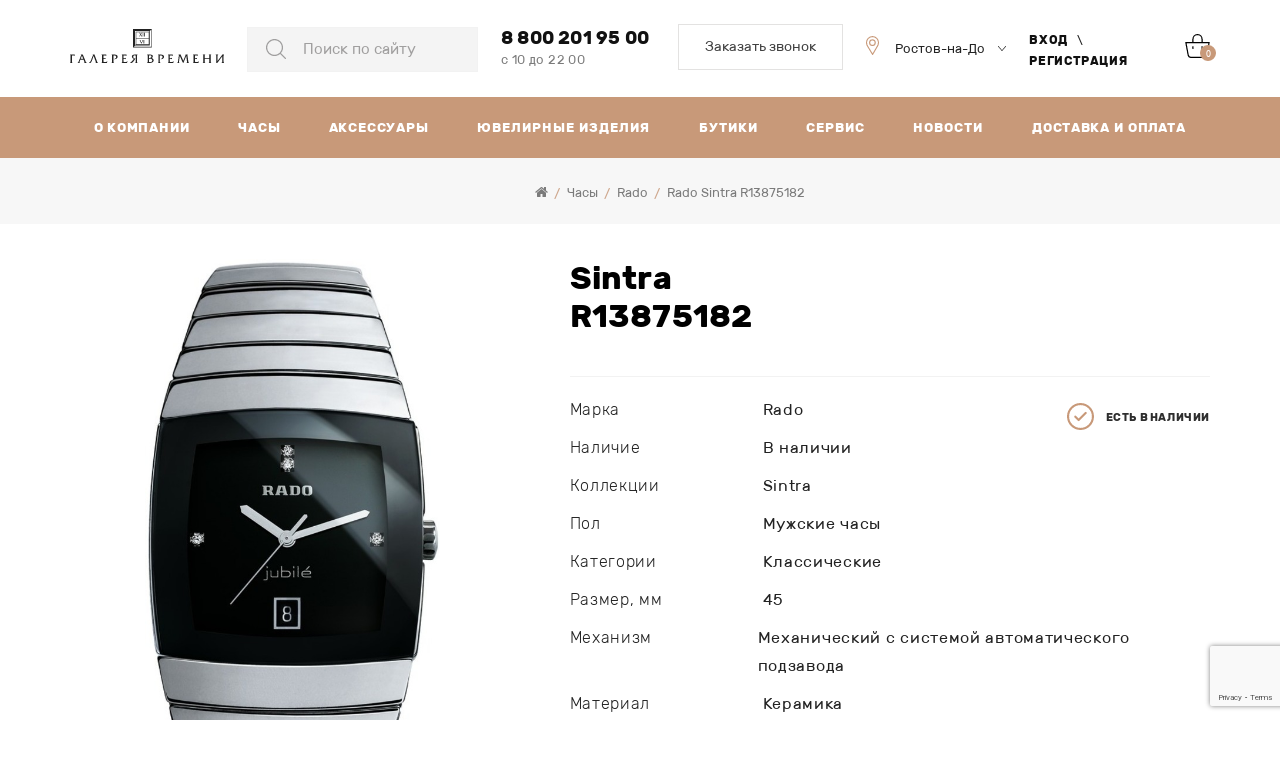

--- FILE ---
content_type: text/html; charset=utf-8
request_url: https://time-gallery.ru/watches/rado/rado-sintra-r13875182-45.html
body_size: 76345
content:
<!DOCTYPE html>
<!--[if IE]><![endif]-->
<!--[if IE 8 ]><html dir="ltr" lang="ru" class="ie8"><![endif]-->
<!--[if IE 9 ]><html dir="ltr" lang="ru" class="ie9"><![endif]-->
<!--[if (gt IE 9)|!(IE)]><!-->
<html dir="ltr" lang="ru">
<!--<![endif]-->
<head>
<meta charset="UTF-8" />
<meta name="viewport" content="width=device-width, initial-scale=1">
<meta http-equiv="X-UA-Compatible" content="IE=edge">

<meta name="robots" content="index, follow" />
  

<title>Часы Rado Sintra R13875182, купить в Ростове-на-Дону</title>
 
<base href="https://time-gallery.ru/" />
<meta name="description" content="Часы Rado Sintra R13875182 в магазине «Галерея времени». Купите R13875182 с доставкой в Ростове-на-Дону, Краснодаре и в любом городе России. Гарантия качества, Фотографии, Характеристики, Отзывы." />
 
<meta property="og:title" content="Часы Rado Sintra R13875182, купить в Ростове-на-Дону" />
<meta property="og:type" content="website" />
<meta property="og:url" content="https://time-gallery.ru/watches/rado/rado-sintra-r13875182-45.html" />
<meta name="facebook-domain-verification" content="tx5rsb8spdu84yzkphsicvgm67tltj" />

    <meta property="og:image" content="https://time-gallery.ru/image/catalog/products/watches/rado/rado_R13875182.png" />
<meta property="og:site_name" content="Тime-gallery" />

    <meta property="vk:image" content="https://time-gallery.ru/image/catalog/products/watches/rado/rado_R13875182.png" />

<script src="/catalog/view/theme/default/js/jquery-3.4.1.min.js"></script>
<link href="catalog/view/theme/default/_fonts.min.css" rel="stylesheet">
<link href="catalog/view/javascript/bootstrap/css/bootstrap.min.css?v=1768982952" rel="stylesheet" media="screen" />
<link href="catalog/view/theme/default/css/icons.css" rel="stylesheet">
<script src="catalog/view/javascript/bootstrap/js/bootstrap.min.js" type="text/javascript"></script>
<link href="catalog/view/javascript/font-awesome/css/font-awesome.min.css" rel="stylesheet" type="text/css" />
<link href="catalog/view/theme/default/stylesheet/stylesheet.css?v=1768982952" rel="stylesheet">
<link href="catalog/view/theme/default/stylesheet/cartpopup.css" rel="stylesheet">
<link href="catalog/view/theme/default/css/instagramm.css?v=1768982952" rel="stylesheet">

<link href="catalog/view/javascript/hpmodel/hpmodel.css" type="text/css" rel="stylesheet" media="screen" />

<link href="catalog/view/theme/default/libs/swiper/swiper.min.css" rel="stylesheet">
<link href="catalog/view/theme/default/css/main.css?v=1768982952" rel="stylesheet">

<script src="catalog/view/javascript/hpmodel/hpmodel.js"></script>
<script src="catalog/view/javascript/common.js?ver=1.7"></script>
<script src="catalog/view/theme/default/js/ext.js"></script>
<script src="catalog/view/theme/default/js/forms_callback/js-form.js"></script>
<link href="catalog/view/theme/default/css/ext.css" rel="stylesheet">
<link href="https://time-gallery.ru/watches/rado/rado-sintra-r13875182-45.html" rel="canonical" />
<link href="https://time-gallery.ru/image/catalog/favicon.png" rel="icon" />

<!-- Yandex.Metrika counter --> <script> (function (d, w, c) { (w[c] = w[c] || []).push(function() { try { w.yaCounter38122070 = new Ya.Metrika({ id:38122070, clickmap:true, trackLinks:true, accurateTrackBounce:true }); } catch(e) { } }); var n = d.getElementsByTagName("script")[0], s = d.createElement("script"), f = function () { n.parentNode.insertBefore(s, n); }; s.async = true; s.src = "https://mc.yandex.ru/metrika/watch.js"; if (w.opera == "[object Opera]") { d.addEventListener("DOMContentLoaded", f, false); } else { f(); } })(document, window, "yandex_metrika_callbacks"); </script> <noscript><div><img src="https://mc.yandex.ru/watch/38122070" style="position:absolute; left:-9999px;" alt="" /></div></noscript> <!-- /Yandex.Metrika counter -->
<!--LiveInternet counter--><script><!--
document.write("<a style='display:none' href='//www.liveinternet.ru/click' "+
"target=_blank><img src='//counter.yadro.ru/hit?t14.4;r"+
escape(document.referrer)+((typeof(screen)=="undefined")?"":
";s"+screen.width+"*"+screen.height+"*"+(screen.colorDepth?
screen.colorDepth:screen.pixelDepth))+";u"+escape(document.URL)+
";"+Math.random()+
"' alt='' title='LiveInternet: показано число просмотров за 24"+
" часа, посетителей за 24 часа и за сегодня' "+
"border='0' width='88' height='31'><\/a>")
//--></script><!--/LiveInternet-->
<!-- Yandex.Metrika informer -->
<a  style="display:none" href="https://metrika.yandex.ru/stat/?id=21587929&amp;from=informer"
target="_blank" rel="nofollow"><img src="https://informer.yandex.ru/informer/21587929/3_0_FFFFFFFF_FFFFFFFF_0_pageviews"
style="width:88px; height:31px; border:0;" alt="Яндекс.Метрика" title="Яндекс.Метрика: данные за сегодня (просмотры, визиты и уникальные посетители)" class="ym-advanced-informer" data-cid="21587929" data-lang="ru" /></a>
<!-- /Yandex.Metrika informer -->
<!-- Yandex.Metrika counter -->
<script>
(function (d, w, c) {
(w[c] = w[c] || []).push(function() {
try {
w.yaCounter21587929 = new Ya.Metrika({
id:21587929,
clickmap:true,
trackLinks:true,
accurateTrackBounce:true,
webvisor:true
});
} catch(e) { }
});
var n = d.getElementsByTagName("script")[0],
s = d.createElement("script"),
f = function () { n.parentNode.insertBefore(s, n); };
s.async = true;
s.src = "https://mc.yandex.ru/metrika/watch.js";
if (w.opera == "[object Opera]") {
d.addEventListener("DOMContentLoaded", f, false);
} else { f(); }
})(document, window, "yandex_metrika_callbacks");
</script>
<noscript><div style="display:none"><img src="https://mc.yandex.ru/watch/21587929" style="position:absolute; left:-9999px;" alt="" /></div></noscript>
<!-- /Yandex.Metrika counter -->
  <script src="https://www.google.com/recaptcha/api.js?render=6LcBO30pAAAAAI8hoU2B8p6gGrECPE-1ZfBpvyES"></script>

			<script src="catalog/view/javascript/jquery/magnific/jquery.magnific-popup.min.js" type="text/javascript"></script>
			<script src="catalog/view/javascript/jquery/owl-carousel/owl.carousel.min.js" type="text/javascript"></script>
			<script src="/catalog/view/javascript/jquery/datetimepicker/moment/moment.min.js" type="text/javascript"></script>
			<script src="catalog/view/javascript/jquery/datetimepicker/bootstrap-datetimepicker.min.js" type="text/javascript"></script>
			<link href="catalog/view/javascript/jquery/magnific/magnific-popup.css" rel="stylesheet">
			<link href="catalog/view/javascript/jquery/owl-carousel/owl.carousel.css" type="text/css" rel="stylesheet" media="screen">
			<link href="catalog/view/javascript/jquery/datetimepicker/bootstrap-datetimepicker.min.css" type="text/css" rel="stylesheet" media="screen">
			<link href="catalog/view/theme/default/stylesheet/quickview.css?v=1768982952" rel="stylesheet">
			<script type="text/javascript">
			var color_schem = '1';
			var loading_masked_img = '<img src="catalog/view/theme/default/image/ring-alt-'+ color_schem +'.svg" />';
			function loading_masked(action) {
				if (action) {
					jQuery('.loading_masked').html(loading_masked_img);
					jQuery('.loading_masked').show();
				} else {
					jQuery('.loading_masked').html('');
					jQuery('.loading_masked').hide();
				}
			}
			function creatOverlayLoadPage(action) {
				if (action) {
					jQuery('#messageLoadPage').html(loading_masked_img);
					jQuery('#messageLoadPage').show();
				} else {
					jQuery('#messageLoadPage').html('');
					jQuery('#messageLoadPage').hide();
				}
			}
			function quickview_open(id) {
			jQuery('body').prepend('<div id="messageLoadPage"></div><div class="mfp-bg-quickview"></div>');
				$.ajax({
					type:'post',
					data:'quickviewpost=1',
					url:'index.php?route=product/product&product_id='+id,	
					beforeSend: function() {
						creatOverlayLoadPage(true); 
					},
					complete: function() {
						jQuery('.mfp-bg-quickview').hide();
						jQuery('#messageLoadPage').hide();
						creatOverlayLoadPage(false); 
					},	
					success:function (data) {
						jQuery('.mfp-bg-quickview').hide();
						var new_data = jQuery(data).find('#quickview-container').html();							
						jQuery.magnificPopup.open({
							tLoading: loading_masked_img,
							items: {
								src: new_data,
							},
							type: 'inline'
						});
					}
			});							
			}
			</script>
			
<link href="catalog/view/javascript/live_search/live_search.css" rel="stylesheet" type="text/css">
<script src="catalog/view/javascript/live_search/live_search.js"></script>
<script type="text/javascript"><!--
$(document).ready(function() {
var options = {"text_view_all_results":"  \u0421\u043c\u043e\u0442\u0440\u0435\u0442\u044c \u0432\u0441\u0435  ","text_empty":"\u041d\u0435\u0442 \u0442\u043e\u0432\u0430\u0440\u043e\u0432, \u043a\u043e\u0442\u043e\u0440\u044b\u0435 \u0441\u043e\u043e\u0442\u0432\u0435\u0442\u0441\u0442\u0432\u0443\u044e\u0442 \u043a\u0440\u0438\u0442\u0435\u0440\u0438\u044f\u043c \u043f\u043e\u0438\u0441\u043a\u0430.","module_live_search_show_image":"1","module_live_search_show_price":"1","module_live_search_show_description":"1","module_live_search_min_length":"1","module_live_search_show_add_button":"0"};
LiveSearchJs.init(options); 
});
//--></script>
</head>

<body>

                        <script type="text/javascript">
        function notify_when_available(product_id){
            $('#notify_when_available').modal('show');
            $('#notify_product_id').val(product_id);
        }
        $(document).ready(function(e){
            $('#notify_submit').click(function(e){
                $.ajax({
                    url: 'index.php?route=extension/module/notify_when_available/add_notify_request',
                    type: 'post',
                    dataType: 'json',
                    data: $("#notify_when_available form").serialize(),
                    beforeSend: function() {
                        $('#notify_submit').button('loading');
                    },
                    complete: function() {
                        $('#notify_submit').button('reset');
                    },
                    success: function(json) {
                        $('.alert-dismissible').remove();

                        if (json['error']) {
                            $('#notify_when_available form').prepend('<div class="alert alert-danger alert-dismissible"><i class="fa fa-exclamation-circle"></i> ' + json['error'] + '</div>');
                        }

                        if (json['success']) {
                            $('#notify_when_available form').prepend('<div class="alert alert-success alert-dismissible"><i class="fa fa-check-circle"></i> ' + json['success'] + '</div>');
                            $('#notify_when_available input').val('');
                            $('#notify_when_available textarea').val('');
                            setTimeout(function(e){
                                $('#notify_when_available').modal('hide');
                            },1200);
                        }
                    }
                });
            });
        });
        </script>
        <div id="notify_when_available" class="modal fade">
            <div class="modal-dialog">
                <div class="modal-content">
                    <div class="modal-header">
                        <button type="button" class="close" data-dismiss="modal" aria-hidden="true">&times;</button>
                        <h4 class="modal-title">Сообщить о наличии</h4>
                    </div>
                    <div class="modal-body">
                        <form id="notify_when_available" onclick="return false;">
                        <input type="hidden" name="notify_product_id" value="" id="notify_product_id">
                        <div class="form-group">
                            <label>Имя</label>
                            <input type="text" name="notify_name" id="notify_name" class="form-control" value="">
                        </div>
                        <div class="form-group">
                            <label>Email</label>
                            <input type="text" name="notify_email" id="notify_email" class="form-control" value="">
                        </div>
                        <div class="form-group">
                            <label>Комментарий</label>
                            <textarea name="notify_message" id="notify_message" class="form-control"></textarea>
                        </div>
                        <div class="form-group">
                            <button type="button" id="notify_submit" data-loading-text="Загрузка..." class="btn btn--default btn--md">Отправить</button>
                        </div>
                        </form>
                    </div>
                </div>
            </div>
        </div>
               
<!--<div style="display: flex; background: #fff; align-items: center; justify-content: center; position: fixed; top:0; left:0; height: 100%; width: 100%; z-index: 1000000;" data-nosnippet>
<div style="width: 100%; max-width: 768px; padding: 20px; text-align: center;">
<img src="/catalog/view/theme/default/img/svg/brand.svg" alt="brand"><br><br>
Уважаемые посетители, на сайте ведутся технические работы.<br>Приносим извинения за доставленные неудобства.</div>
</div>
-->
<div class="page">
    <div class="page__row page__row--wrapper">
        <div class="page__cell page__cell--fluid">
            <div class="page__row page__row--header">
                <div class="page__cell">
                    <header class="header">
                        <div class="header__hamburger">
                            <button class="hamburger" type="button" data-target="#nav"></button>
                        </div>
                        <div class="header__brand">
                            <a class="brand brand--header" href="/">
                                <img src="/catalog/view/theme/default/img/svg/brand.svg" alt="brand" class="brand__picture">
                            </a>
                        </div>
                        <div class="header__search">
                            <div class="search">
                                
    <div class="search__input-wrapper" id="TopSearch">
        <input class="search__input" type="text" name="search" value="" placeholder="Поиск по сайту" required>
    </div>

                            </div>
                        </div>
                        <div class="header__contact">
                            <div class="contact">
                                <div class="contact__wrapper">
                                    <div class="contact__left">
                                        <a class="contact__tel" href="tel:88002019500" >8 800 201 95 00</a>
                                                                                    <p class="contact__text">с 10 до 22 00</p>
                                                                                                                    </div>
                                    <div class="contact__right">
                                        <a class="contact__link callback__modal--button" href="javascript:void(0)">Заказать звонок</a>
                                    </div>
                                </div>
                            </div>
                        </div>
                        <div class="header__city">
                            <div class="city">

                                <form class="ciry__form" action="/watches/rado/rado-sintra-r13875182-45.html" method="POST" id="cityformtoptop">
                                    <div class="city__select-wrapper">
                                        <select class="city__select" name="" onchange="submitFormtop()" id="sortIDtop">
                                            <option class="city__option" value="ros" selected="selected">Ростов-на-Дону</option>
                                            <option class="city__option" value="kras">Краснодар</option>
                                        </select>
                                    </div>
                                </form>

<script>
document.addEventListener('DOMContentLoaded', function(){
	var item = localStorage.getItem('sortIdtop');
	var select = document.getElementById("sortIDtop");
if (item == 'kras') {
	select.value = item;
}
if (item == 'ros') {
	select.value = item;
}
});
function submitFormtop(){
	var select = document.getElementById("sortIDtop");
	var value = select.options[select.selectedIndex].value;
	localStorage.setItem('sortIdtop', value);
	var formcity = document.getElementById("cityformtoptop");
	formcity.submit();
}
</script>
 
                            </div>
                        </div>
                        <div class="header__auth">
                            <div class="auth">
                                                                    <a class="auth__link" href="https://time-gallery.ru/authorization">Вход</a>
                                    <span class="auth__slash">\</span>
                                    <a class="auth__link" href="https://time-gallery.ru/registration">Регистрация</a>
                                                            </div>
                        </div>
                        <div class="header__cart">
                            <a class="icon icon--cart" href="https://time-gallery.ru/cart" data-cart-num="0"></a>


<div id="cartpopup" class="well">
    <h4><i class="fa fa-shopping-cart"></i><span id="text-added"></span> в корзину</h4>
    <span class="cart-header">Корзина  покупок</span>
    <div class="cart-product">
        
    </div>
    <div class="cart-total"></div>
    <button class="btn btn--default btn--md" style="float: left" onclick="location='/cart'">Перейти в корзину</button>&nbsp;
    <button class="btn btn--default btn--md" style="float: right" onclick="$('#cartpopup').popup('hide')">Продолжить покупки</button>
</div>
                        </div>
                    </header>
                </div>
            </div>
            <div class="page__row page__row--top">
                <div class="page__cell">
                    <div class="top">
                        <div class="top__contact">
                            <a class="top__tel" href="tel:88002019500" >8 800 201 95 00</a>
                                                        <p class="top__text">с 10 до 22 00</p>
                                                                                </div>
                        <div class="top__icons">
                            <a class="top__icons-link" href="/search">
                                <img class="top__icons-picture" src="/catalog/view/theme/default/img/svg/search2.svg" alt="search">
                            </a>
                            <a class="top__icons-link" href="/butiki.html">
                                <img class="top__icons-picture" src="/catalog/view/theme/default/img/svg/loc2.svg" alt="loc">
                            </a>
                            <a class="top__icons-link" href="https://time-gallery.ru/authorization">
                                <img class="top__icons-picture" src="/catalog/view/theme/default/img/svg/login.svg" alt="login">
                            </a>
                        </div>
                    </div>
                </div>
            </div>
            <div class="page__row page__row--nav">
                <div class="page__cell">
                    <nav class="nav" id="nav">
                        <div class="nav__wrapper">
                            <div class="nav__top">
                                <div class="nav__city">
                                    <div class="city">
                                <form class="ciry__form" action="/watches/rado/rado-sintra-r13875182-45.html" method="POST" id="cityformtop">
                                    <div class="city__select-wrapper">
                                        <select class="city__select" name="" onchange="submitForm()" id="sortID">
                                                    <option class="city__option" value="ros" selected="selected">Ростов-на-Дону</option>
                                                    <option class="city__option" value="kras">Краснодар</option>
                                                </select>
                                            </div>
                                        </form>
                                    </div>
                                </div>
<script>
document.addEventListener('DOMContentLoaded', function(){
	var item = localStorage.getItem('sortId');
	var select = document.getElementById("sortID");
if (item == 'kras') {
	select.value = item;
}
if (item == 'ros') {
	select.value = item;
}
});
function submitForm(){
	var select = document.getElementById("sortID");
	var value = select.options[select.selectedIndex].value;
	localStorage.setItem('sortId', value);
	var formcity = document.getElementById("cityformtop");
	formcity.submit();
}
</script>
                                <div class="nav__cart">
                                    <a class="icon icon--cart" href="https://time-gallery.ru/cart" data-cart-num="0"></a>


<div id="cartpopup" class="well">
    <h4><i class="fa fa-shopping-cart"></i><span id="text-added"></span> в корзину</h4>
    <span class="cart-header">Корзина  покупок</span>
    <div class="cart-product">
        
    </div>
    <div class="cart-total"></div>
    <button class="btn btn--default btn--md" style="float: left" onclick="location='/cart'">Перейти в корзину</button>&nbsp;
    <button class="btn btn--default btn--md" style="float: right" onclick="$('#cartpopup').popup('hide')">Продолжить покупки</button>
</div>
                                </div>
                            </div>
                            <div class="nav__auth">
                                <div class="auth">
                                                                            <a class="auth__link" href="https://time-gallery.ru/authorization">Вход</a>
                                        <span class="auth__slash">\</span>
                                        <a class="auth__link" href="https://time-gallery.ru/registration">Регистрация</a>
                                                                    </div>
                            </div>
                            <ul class="nav__menu">
                                <li class="nav__item">
                                    <a class="nav__link" href="https://time-gallery.ru/about_us.html">О компании</a>
                                </li>
                                <li class="nav__item">
                                    <a class="nav__link" href="https://time-gallery.ru/watches">Часы</a>
                                </li>
                                <li class="nav__item">
                                    <a class="nav__link" href="https://time-gallery.ru/accessories">Аксессуары</a>
                                </li>
                                <li class="nav__item">
                                    <a class="nav__link" href="https://time-gallery.ru/jewelry">Ювелирные изделия</a>
                                </li>
                                <!--<li class="nav__item">
                                    <a class="nav__link" href="https://time-gallery.ru/special-offer">Спецпредложение</a>
                                </li>-->
                                <li class="nav__item">
                                    <a class="nav__link" href="https://time-gallery.ru/butiki.html">Бутики</a>
                                </li>
                                <!--
                                <li class="nav__item">
                                    <a class="nav__link" href="https://time-gallery.ru/instagram.html">Instagram</a>
                                </li>
                                 -->
                                <li class="nav__item">
                                    <a class="nav__link" href="https://time-gallery.ru/contact">Сервис</a>
                                </li>
                                <li class="nav__item">
                                    <a class="nav__link" href="https://time-gallery.ru/news">Новости</a>
                                </li>
                                <li class="nav__item">
                                    <a class="nav__link" href="https://time-gallery.ru/delivery_and_payment.html">Доставка и оплата</a>
                                </li>
                            </ul>
                            <div class="nav__search">
                                <div class="search">
                                    
    <div class="search__input-wrapper" id="TopSearch">
        <input class="search__input" type="text" name="search" value="" placeholder="Поиск по сайту" required>
    </div>

                                </div>
                            </div>
                            <div class="nav__contact">
                                <div class="contact">
                                    <a class="contact__tel" href="tel:88002019500" >8 800 201 95 00</a>
                                                                            <p class="contact__text">с 10 до 22 00</p>
                                                                                                            <a class="contact__link callback__modal--button" href="javascript:void(0)">Заказать звонок</a>
                                </div>
                            </div>
                        </div>
                    </nav>
                    <span class="overlay" data-target="#nav"></span>
                </div>
            </div>



				<input type="hidden" name="price_format" value="" data-value="" data-symbol-left="" data-symbol-right="" data-decimals="" data-decimal-point="" data-thousand-point="" />
			
<div class="page__row page__row--bg-gray">
  <div class="page__cell">  
        <div class="breadcrumbs">
            <ul class="breadcrumbs__items">
                                <li class="breadcrumbs__item">
                    <a class="breadcrumbs__link" href="https://time-gallery.ru/"><i class="fa fa-home"></i></a>
                </li>
                                <li class="breadcrumbs__item">
                    <a class="breadcrumbs__link" href="https://time-gallery.ru/watches">Часы</a>
                </li>
                                <li class="breadcrumbs__item">
                    <a class="breadcrumbs__link" href="https://time-gallery.ru/watches/rado">Rado</a>
                </li>
                                <li class="breadcrumbs__item">
                    <a class="breadcrumbs__link" href="https://time-gallery.ru/watches/rado/rado-sintra-r13875182-45.html">Rado Sintra R13875182</a>
                </li>
                            </ul>
        </div>
    </div>
</div>
<div class="page__row">
    <div class="page__cell" id="content_success">
        <div class="card stickyTo">
            <div class="card__wrapper">
                <div class="card__header">
                    <h2 class="card__title">Sintra<br>R13875182</h2>
                                              
                        <span class="card__availability availability">Есть в наличии</span>
                                    </div>
                <div class="card__body">
                    <div class="card__left">
                        <div class="card__image">


<div class="product__gallery--slider">

<div class="product__gallery--thumb">
                            <div class="prevdd"><i class="fa fa-angle-up" aria-hidden="true"></i></div>
                            <div class="swiper-container swiper-container--card-thumb">
                                <div class="swiper-wrapper">
                                     
                                        <div class="swiper-slide">
                                                    <img src="image/catalog/products/watches/rado/rado_R13875182.png" alt="Sintra<br>R13875182">
                                        </div>
                                                                                                        </div>
                            </div>
                            <div class="nextdd"><i class="fa fa-angle-down" aria-hidden="true"></i></div>
</div>

<div class="product__gallery--image">
                            <div class="swiper-container swiper-container--card-image">
                                <div class="swiper-wrapper">
                                     
                                        <div class="swiper-slide">
                                            <div class="card__picture-wrapper">
                                                <a class="card__link "    data-fancybox="card-image" href="image/catalog/products/watches/rado/rado_R13875182.png">
                                                    <img src="image/catalog/products/watches/rado/rado_R13875182.png" alt="Sintra<br>R13875182" class="card__picture">
                                                </a>
                                            </div>
                                        </div>
                                                                                                        </div>
                                <div class="swiper-disc swiper-disc--primary">
                                    <div class="disc"></div>
                                </div>
                            </div>
</div>


</div>


                        </div>
                    </div>
                    <div class="card__right">
                        <!-- sticky - когда много картинок -->
                        <div class="card__content">
                            <h1 class="card__title card__title--content">Sintra<br>R13875182</h1>
                          

                            <div class="card__data data">
                          
                                <span class="data__availability availability">Есть в наличии</span>
                                <!--<div class="instock_rostov"  style="display: block;" >
                                    <span class="data__availability availability">
                                                                                    Под заказ
                                            
                                    </span>
                                </div>
                                
                                <div class="instock_krasnodar" >
                                    <span class="data__availability availability">
                                                                                    Есть в наличии
                                          
                                    </span>
                                </div>-->
 

<ul class="data__items">
                                                                                                                                                                                                                    <li class="data__item">
                                                    <span class="data__span"> Марка</span>
                                                    <span class="data__span">Rado</span>
                                                </li>
                                                  
                                                                                                                                                                                                                          <li class="data__item">
                                                    <span class="data__span"> Наличие</span>
                                                    <span class="data__span">В наличии</span>
                                                </li>
                                                  
                                                                                                                                                                                                                          <li class="data__item">
                                                    <span class="data__span"> Коллекции</span>
                                                    <span class="data__span">Sintra</span>
                                                </li>
                                                  
                                                                                                                                                                                                            			                                    			<li class="data__item">
                                                    <span class="data__span">Пол</span>
						    <span class="data__span">Мужские часы</span>
                                                </li>
                                                  
                                                                                                                                                                                                                          <li class="data__item">
                                                    <span class="data__span"> Категории</span>
                                                    <span class="data__span">Классические</span>
                                                </li>
                                                  
                                                                                                                                                                                                                          <li class="data__item">
                                                    <span class="data__span"> Размер, мм</span>
                                                    <span class="data__span">45</span>
                                                </li>
                                                  
                                                                                                                                                                                                                          <li class="data__item">
                                                    <span class="data__span"> Механизм</span>
                                                    <span class="data__span">Механический с системой автоматического подзавода</span>
                                                </li>
                                                  
                                                                                                                                                                                                                          <li class="data__item">
                                                    <span class="data__span"> Материал</span>
                                                    <span class="data__span">Керамика</span>
                                                </li>
                                                  
                                                                                                                                                                                                                          <li class="data__item">
                                                    <span class="data__span"> Водозащита</span>
                                                    <span class="data__span"> атм</span>
                                                </li>
                                                  
                                                                                                                                                                                                                          <li class="data__item">
                                                    <span class="data__span"> Стекло</span>
                                                    <span class="data__span">Cапфировое</span>
                                                </li>
                                                  
                                                                                                                                                                                                                          <li class="data__item">
                                                    <span class="data__span"> Крепление</span>
                                                    <span class="data__span">Браслет керамический</span>
                                                </li>
                                                  
                                                                                                                      
                                </ul>
 
                            </div>
                            <div class="card__block">

                                <span class="price  one ">Цена:
                                                                                                                        <span class="price__span_one">417 010 руб.</span>
                                                                                                        </span>

                                
                                <div class="btns">
                                    <a href="javascript:void(0);"  onclick="addToCart('1338', '1', 'Sintra<br>R13875182')" class="btns__btn btn btn--primary btn--md btn--fluid"  >
                                        <img class="btn__icon" src="/catalog/view/theme/default/img/svg/cart-2.svg" alt="">
В корзину                                    </a>
<a class="btns__btn btn btn--default btn--md btn--fluid oneclick__product--button" data-product='1338' data-thumbnail='image/catalog/products/watches/rado/rado_R13875182.png' data-price='417 010 руб.' data-name='Rado Sintra R13875182' href="javascript:void(0);">Купить в 1 клик</a>
                                </div>

                                <!--<div class="instock_rostov_button"  style="display: block;" >
                                                                                <div class="btns">
                                            <button type="button" onclick="notify_when_available('1338');" data-loading-text="Загрузка..."
                                                class="btn btn--default btn--md btn-block">Сообщить о наличии</button>
                                        </div>
                                     
                                </div>
                                <div class="instock_krasnodar_button" >
                                                                            <div class="btns">
                                            <a href="javascript:void(0);" onclick="addToCart('1338', '1', 'Sintra<br>R13875182')" class="btns__btn btn btn--primary btn--md btn--fluid">
                                                <img class="btn__icon" src="/catalog/view/theme/default/img/svg/cart-2.svg" alt="">В корзину                                            </a>

                                        </div>
                                     
                                </div>-->
                            </div>
                            <!--<div class="card__delivery delivery">
                                <span class="delivery__text">Сроки доставки до Краснодара:</span>
                                <ul class="delivery__items">
                                    <li class="delivery__item">
                                        <div class="delivery__inner">
                                            <span class="delivery__image">
                                                <img class="delivery__picture" src="/catalog/view/theme/default/pic/delivery-1.png" alt="delivery">
                                            </span>
                                            <span class="delivery__to">до 25.05.2020</span>
                                        </div>
                                    </li>
                                    <li class="delivery__item">
                                        <div class="delivery__inner">
                                            <span class="delivery__image">
                                                <img class="delivery__picture" src="/catalog/view/theme/default/pic/delivery-2.png" alt="delivery">
                                            </span>
                                            <span class="delivery__to">до 25.05.2020</span>
                                        </div>
                                    </li>
                                    <li class="delivery__item">
                                        <div class="delivery__inner">
                                            <span class="delivery__image">
                                                <img class="delivery__picture" src="/catalog/view/theme/default/pic/delivery-3.png" alt="delivery">
                                            </span>
                                            <span class="delivery__to">до 25.05.2020</span>
                                        </div>
                                    </li>
                                </ul>
                            </div>-->

              
                            <div id="product">
                                <input type="hidden" name="product_id" value="1338"/>
                                <input type="hidden" name="quantity" value="1"/>
                            </div>
                            <div class="product_descr">
                                                            <h3>Описание</h3>
                                                              <p><span style="color: rgb(77, 77, 77); font-family: Roboto, Arial, sans-serif; font-size: 15px;">В 2002 году в России часы коллекции&nbsp;<b>Sintra,&nbsp;</b></span><span style="color: rgb(77, 77, 77); font-family: Roboto, Arial, sans-serif; font-size: 15px;">получили награду "Rosinex Fair Award" в области дизайна, прежде всего, удивив публику и судий смелым концептуальным решением – прямоугольным корпусом с плавным сужающимся переходом в браслет. При этом компания&nbsp;</span><b style="margin: 0px; padding: 0px; border: 0px; vertical-align: baseline; color: rgb(77, 77, 77); font-family: Roboto, Arial, sans-serif; font-size: 15px;"><a title="Rado в магазинах Harold" href="https://www.haroldltd.ru/swiss_watch/rado/" style="color: rgb(0, 0, 0); text-decoration-line: underline; margin: 0px; padding: 0px; border: 0px; vertical-align: baseline; font-weight: inherit;">RADO</a></b><span style="color: rgb(77, 77, 77); font-family: Roboto, Arial, sans-serif; font-size: 15px;">&nbsp;приложила максимум усилий, чтобы порадовать своих почитателей разнообразием вариантов, предлагаемых в рамках коллекции&nbsp;</span><b style="margin: 0px; padding: 0px; border: 0px; vertical-align: baseline; color: rgb(77, 77, 77); font-family: Roboto, Arial, sans-serif; font-size: 15px;"><a title="Rado в магазинах Harold" href="https://www.haroldltd.ru/swiss_watch/rado/sintra/" style="color: rgb(0, 0, 0); text-decoration-line: underline; margin: 0px; padding: 0px; border: 0px; vertical-align: baseline; font-weight: inherit;">Sintra</a>-</b><span style="color: rgb(77, 77, 77); font-family: Roboto, Arial, sans-serif; font-size: 15px;">высочайшая прочность и ультрасовременный&nbsp; дизайн. Прочность обеспечивает изготовление корпуса из высокотехнологичной керамики, с сапфировым стеклом, покрывающим циферблат.</span><br></p>                                                          </div>
                        </div>
                    </div>
                </div>
            </div>
        </div>
    </div>
</div>




							







<script type="text/javascript"><!--
    $('#button-cart').on('click', function () {

        $.ajax({
            url: 'index.php?route=checkout/cart/add',
            type: 'post',
            data: $('#product input[type=\'text\'], #product input[type=\'hidden\'], #product input[type=\'radio\']:checked, #product input[type=\'checkbox\']:checked, #product select, #product textarea'),
            dataType: 'json',
            beforeSend: function () {
                //$('#button-cart').button('loading');
            },
            complete: function () {
                //$('#button-cart').button('reset');
            },
            success: function (json) {
                $('.alert-dismissible, .text-danger').remove();
                $('.form-group').removeClass('has-error');

                console.log();

                if (json['error']) {
                    if (json['error']['option']) {
                        for (i in json['error']['option']) {
                            var element = $('#input-option-cards' + i.replace('_', '-'));
                            if (element.parent().hasClass('input-group')) {
                                element.parent().after('<div class="text-danger">' + json['error']['option'][i] + '</div>');
                            } else {
                                element.after('<div class="text-danger">' + json['error']['option'][i] + '</div>');
                            }
                        }
                    }

                    if (json['error']['recurring']) {
                        $('select[name=\'recurring_id\']').after('<div class="text-danger">' + json['error']['recurring'] + '</div>');
                    }

                    // Highlight any found errors
                    $('.text-danger').parent().addClass('has-error');
                }

                if (json['success']) {
                    $('<div class="alert alert-success alert-dismissible"><i class="fa fa-check-circle"></i> ' + json['success'] + ' <button type="button" class="close" data-dismiss="alert">&times;</button></div>').prependTo('#content_success');

                    // Need to set timeout otherwise it wont update the total
                    setTimeout(function () {
                        $('.header__cart').html('<a class="icon icon--cart" href="/cart" data-cart-num="' + json['count'] + '"></a>');
                    }, 100);

                    //$('html, body').animate({scrollTop: 0}, 'slow');

                    //$('#cart > ul').load('index.php?route=common/cart/info ul li');
                }
            },
            error: function (xhr, ajaxOptions, thrownError) {
                alert(thrownError + "\r\n" + xhr.statusText + "\r\n" + xhr.responseText);
            }
        });
    });
    //--></script>
<script type="text/javascript"><!--
    $('.date').datetimepicker({
        language: '',
        pickTime: false
    });

    $('.datetime').datetimepicker({
        language: '',
        pickDate: true,
        pickTime: true
    });

    $('.time').datetimepicker({
        language: '',
        pickDate: false
    });

    $('button[id^=\'button-upload\']').on('click', function () {
        var node = this;

        $('#form-upload').remove();

        $('body').prepend('<form enctype="multipart/form-data" id="form-upload" style="display: none;"><input type="file" name="file" /></form>');

        $('#form-upload input[name=\'file\']').trigger('click');

        if (typeof timer != 'undefined') {
            clearInterval(timer);
        }

        timer = setInterval(function () {
            if ($('#form-upload input[name=\'file\']').val() != '') {
                clearInterval(timer);

                $.ajax({
                    url: 'index.php?route=tool/upload',
                    type: 'post',
                    dataType: 'json',
                    data: new FormData($('#form-upload')[0]),
                    cache: false,
                    contentType: false,
                    processData: false,
                    beforeSend: function () {
                        $(node).button('loading');
                    },
                    complete: function () {
                        $(node).button('reset');
                    },
                    success: function (json) {
                        $('.text-danger').remove();

                        if (json['error']) {
                            $(node).parent().find('input').after('<div class="text-danger">' + json['error'] + '</div>');
                        }

                        if (json['success']) {
                            alert(json['success']);

                            $(node).parent().find('input').val(json['code']);
                        }
                    },
                    error: function (xhr, ajaxOptions, thrownError) {
                        alert(thrownError + "\r\n" + xhr.statusText + "\r\n" + xhr.responseText);
                    }
                });
            }
        }, 500);
    });
    //--></script>
<script type="text/javascript"><!--
    $('#review').delegate('.pagination a', 'click', function (e) {
        e.preventDefault();

        $('#review').fadeOut('slow');

        $('#review').load(this.href);

        $('#review').fadeIn('slow');
    });

    $('#review').load('index.php?route=product/product/review&product_id=1338');

    $('#button-review').on('click', function () {
        $.ajax({
            url: 'index.php?route=product/product/write&product_id=1338',
            type: 'post',
            dataType: 'json',
            data: $("#form-review").serialize(),
            beforeSend: function () {
                $('#button-review').button('loading');
            },
            complete: function () {
                $('#button-review').button('reset');
            },
            success: function (json) {
                $('.alert-dismissible').remove();

                if (json['error']) {
                    $('#review').after('<div class="alert alert-danger alert-dismissible"><i class="fa fa-exclamation-circle"></i> ' + json['error'] + '</div>');
                }

                if (json['success']) {
                    $('#review').after('<div class="alert alert-success alert-dismissible"><i class="fa fa-check-circle"></i> ' + json['success'] + '</div>');

                    $('input[name=\'name\']').val('');
                    $('textarea[name=\'text\']').val('');
                    $('input[name=\'rating\']:checked').prop('checked', false);
                }
            }
        });
    });

    $(document).ready(function () {
        $('.thumbnails').magnificPopup({
            type: 'image',
            delegate: 'a',
            gallery: {
                enabled: true
            }
        });
    });
    //--></script>


        </div>
    </div>
    <div class="page__row page__row--footer">
        <div class="page__cell">
            <div class="footer">
                <div class="footer__top">
                    <div class="footer__brand footer__brand--top">
                        <a class="brand brand--footer" href="#">
                            <img class="brand__picture" src="/catalog/view/theme/default/img/svg/footer-brand.svg" alt="footer brand">
                        </a>
                    </div>
                    <ul class="footer__blocks">
                        <li class="footer__block">
                            <div class="footer__block-header" data-target=".footer__block-body">
                                <div class="footer__block-title">Галерея Времени<br> Ростов-на-Дону</div>
                            </div>
                            <div class="footer__block-body">
                                <div class="footer__block-content">
                                    <p class="footer__loc">г. Ростов-на-Дону,<br> пер. Соборный, 22</p>
                                    <a class="footer__tel" href="tel:+78632623824">+7 (863) 262-38-24</a>
                                    <p class="footer__loc">Заказать парковку</p>
                                    <a class="footer__tel" href="tel:+79885751530">+7 (988) 575-15-30</a>
                                    <!--
                                    <div class="social social--footer">
                                        <ul class="social__items social__items--secondary">
                                            <li class="social__item social__item--secondary">
                                                <a class="social__link social__link--instagram social__link--secondary" href="https://instagram.com/time_gallery.rostov/" target="_blank"></a>
                                            </li>
                                            <li class="social__item social__item--secondary">
                                                <a class="social__link social__link--facebook social__link--secondary" href="https://www.facebook.com/GalereyaVremeni" target="_blank"></a>
                                            </li>
                                        </ul>
                                    </div>
                                    -->
                                </div>
                            </div>
                        </li>
                        <li class="footer__block">
                            <div class="footer__block-header" data-target=".footer__block-body">
                                <div class="footer__block-title">Галерея времени<br> Премиум</div>
                            </div>
                            <div class="footer__block-body">
                                <div class="footer__block-content">
                                    <p class="footer__loc">г. Краснодар,<br> ул. Индустриальная, 2</p>
                                    <a class="footer__tel" href="tel:+79180299969">+7 (861) 213-47-76</a>
                                    <a class="footer__tel" href="tel:+78612134776">+7 (918) 029-99-69</a>
                                     <!--
                                    <div class="social social--footer">
                                        <ul class="social__items social__items--secondary">
                                            <li class="social__item social__item--secondary">
                                                <a class="social__link social__link--instagram social__link--secondary" href="https://instagram.com/time_gallery.krasnodar/" target="_blank"></a>
                                            </li>
                                            <li class="social__item social__item--secondary">
                                                <a class="social__link social__link--facebook social__link--secondary" href="https://www.facebook.com/TimeGalleryKrasnodar" target="_blank"></a>
                                            </li>
                                        </ul>
                                    </div>
                                     -->
                                </div>
                            </div>
                        </li>
                        <li class="footer__block">
                            <div class="footer__block-header" data-target=".footer__block-body">
                                <div class="footer__block-title">Репетир</div>
                            </div>
                            <div class="footer__block-body">
                                <div class="footer__block-content">
                                    <p class="footer__loc">г. Ростов-на-Дону,<br> пр. Буденновский, 3</p>
                                    <a class="footer__tel" href="tel:+79188567000">+7 (863) 262-44-11</a>
                                    <a class="footer__tel" href="tel:+78632624411">+7 (918) 856-70-00</a>
                                    <!--
                                    <div class="social social--footer">
                                        <ul class="social__items social__items--secondary">
                                            <li class="social__item social__item--secondary">
                                                <a class="social__link social__link--instagram social__link--secondary" href="https://instagram.com/time_gallery.rostov/" target="_blank"></a>
                                            </li>
                                            <li class="social__item social__item--secondary">
                                                <a class="social__link social__link--facebook social__link--secondary" href="https://www.facebook.com/GalereyaVremeni" target="_blank"></a>
                                            </li>
                                        </ul>
                                    </div>
                                     -->
                                </div>
                            </div>
                        </li>
                        <li class="footer__block">
                            <div class="footer__block-header" data-target=".footer__block-body">
                                <div class="footer__block-title">Галерея времени Аксессуары</div>
                            </div>
                            <div class="footer__block-body">
                                <div class="footer__block-content">
                                    <p class="footer__loc">г. Ростов-на-Дону,<br> пр. Буденновский, 3</p>
                                    <a class="footer__tel" href="tel:+79188567000">+7 (863) 262-55-48</a>
                                    <a class="footer__tel" href="tel:+78632625548">+7 (918) 856-70-00</a>
                                    <!--
                                    <div class="social social--footer">
                                        <ul class="social__items social__items--secondary">
                                            <li class="social__item social__item--secondary">
                                                <a class="social__link social__link--instagram social__link--secondary" href="https://instagram.com/time_gallery.rostov/" target="_blank"></a>
                                            </li>
                                            <li class="social__item social__item--secondary">
                                                <a class="social__link social__link--facebook social__link--secondary" href="https://www.facebook.com/GalereyaVremeni" target="_blank"></a>
                                            </li>
                                        </ul>
                                    </div>
                                    -->
                                </div>
                            </div>
                        </li>
                        <li class="footer__block footer__block--nav">
                            <div class="footer__block-header footer__block-header--none" data-target=".footer__block-body">
                                <div class="footer__block-title">Навигация</div>
                            </div>
                            <div class="footer__block-body">
                                <div class="footer__block-content">
                                    <div class="footer__navs">
                                        <nav class="footer__nav">
                                            <ul class="footer__nav-menu">
                                                <!--li class="footer__nav-item">
                                                    <a class="footer__nav-link" href="/politika-sbrov-pdn.html">Политика сбров ПДН</a>
                                                </li-->
                                                <li class="footer__nav-item">
                                                    <a class="footer__nav-link" href="https://time-gallery.ru/special-offer">Спецпредложение</a>
                                                </li>
                                                <li class="footer__nav-item">
                                                    <a class="footer__nav-link callback__modal--button" href="javascript:void();">Обратная связь</a>
                                                </li>
                                                <li class="footer__nav-item">
                                                    <a class="footer__nav-link" href="/delivery_and_payment.html">Оплата и доставка</a>
                                                </li>
                                                <li class="footer__nav-item">
                                                    <a class="footer__nav-link" href="/documents.html">Документы</a>
                                                </li>
                                                <li class="footer__nav-item">
                                                    <a class="footer__nav-link" href="/butiki.html">Контакты</a>
                                                </li>
                                            </ul>
                                        </nav>
                                        <nav class="footer__nav">
                                            <ul class="footer__nav-menu">
                                                <li class="footer__nav-item">
                                                    <a class="footer__nav-link" href="/about_us.html">О компании</a>
                                                </li>
                                                <!--
                                                <li class="footer__nav-item">
                                                    <a class="footer__nav-link" href="/instagram.html">Instagram</a>
                                                </li>
                                                -->
                                                <li class="footer__nav-item">
                                                    <a class="footer__nav-link" href="/sobytiya">События</a>
                                                </li>
                                                <li class="footer__nav-item">
                                                    <a class="footer__nav-link" href="/news">Новости</a>
                                                </li>
                                                <li class="footer__nav-item">
                                                    <a class="footer__nav-link" href="/reveiws">Отзывы</a>
                                                </li>
                                            </ul>
                                        </nav>
                                    </div>
                                </div>
                            </div>
                        </li>
                    </ul>
                </div>
                <div class="footer__bottom">
                    <div class="footer__brand footer__brand--bottom">
                        <a class="brand brand--footer" href="/">
                            <img class="brand__picture" src="/catalog/view/theme/default/img/svg/footer-brand.svg" alt="footer brand">
                        </a>
                    </div>
                    <p class="footer__text">Вся представленная на сайте информация носит ознакомительный характер и не является<br> публичной офертой, определяемой положениями Статьи 437(2) Гражданского кодекса РФ.</p>
                    <p class="footer__copy"><span class="footer__copy-text">&copy; 2007-2024 ООО «АРС»</span> <a class="footer__policy" href="privacy.html">Политика конфиденциальности</a></p>
                </div>
            </div>
        </div>
    </div>
</div>
<div class="sticky"></div>
 <!--  ==== Load CSS ==== -->
<script>
    function loadCSS(hf) {
        var ms=document.createElement("link");ms.rel="stylesheet";
        ms.href=hf;document.getElementsByTagName("head")[0].appendChild(ms);
    }
    loadCSS("/catalog/view/theme/default/libs/aos/aos.css");
    loadCSS("/catalog/view/theme/default/libs/jquery.fancybox/jquery.fancybox.min.css");
</script>
<!--  ==== Load Scripts ==== -->
<script>var scr = {"scripts":[
    {"src" : "/catalog/view/theme/default/libs/swiper/swiper.min.js", "async" : false},
    {"src" : "/catalog/view/theme/default/libs/aos/aos.js", "async" : false},
    {"src" : "/catalog/view/theme/default/libs/jquery.fancybox/jquery.fancybox.min.js", "async" : false},
    {"src" : "/catalog/view/theme/default/js/picturefill.min.js", "async" : false},
    {"src" : "/catalog/view/theme/default/js/common.js?v=116", "async" : false},
    ]};!function(t,n,r){"use strict";var c=function(t){if("[object Array]"!==Object.prototype.toString.call(t))return!1;for(var r=0;r<t.length;r++){var c=n.createElement("script"),e=t[r];c.src=e.src,c.async=e.async,n.body.appendChild(c)}return!0};t.addEventListener?t.addEventListener("load",function(){c(r.scripts);},!1):t.attachEvent?t.attachEvent("onload",function(){c(r.scripts)}):t.onload=function(){c(r.scripts)}}(window,document,scr);
</script>



  <script>
    // Picture element HTML5 shiv
    document.createElement( "picture" );
  </script>

    <script src="catalog/view/javascript/jquery/jquery.popupoverlay.min.js" type="text/javascript"></script>
    <script src="catalog/view/javascript/cartpopup.js" type="text/javascript"></script>

  <script>
      jQuery( document ).ready(function($) {

            jQuery('.city__select').on('click, change', function () {
                var gorod = jQuery(this).val();
                jQuery('.city__select option').removeAttr("selected");

                if(gorod == 'ros'){
                    jQuery('.contact__text').text('с 10 до 22 00');
                    jQuery('.instock_rostov').css('display', 'block');
                    jQuery('.instock_krasnodar').css('display', 'none');
                    jQuery('.instock_rostov_button').css('display', 'block');
                    jQuery('.instock_krasnodar_button').css('display', 'none');
                }else{
                    jQuery('.contact__text').text('с 10 до 22 00');
                    jQuery('.instock_rostov').css('display', 'none');
                    jQuery('.instock_krasnodar').css('display', 'block');
                    jQuery('.instock_rostov_button').css('display', 'none');
                    jQuery('.instock_krasnodar_button').css('display', 'block');
                }

                $.ajax({
                      url: 'index.php?route=common/header/gorodAjaxSelect',
                      type: 'post',
                      data: {gorod: gorod},
                      dataType: 'json',
                      success: function(json) {
                          
                      }
                  });

            }); 

      });

  </script>

    <script>
        (function($){
            /* активный пунк главного меню */
            var pageURL = window.location.href;
            $('.nav__item').each(function() {
                var linkHref = $(this).find('a').attr('href');
                if (pageURL.indexOf(linkHref) > -1 && pageURL.length == linkHref.length) {
                    $(this).find('a').addClass('active');
                }
            });

        })(jQuery);
    </script>


              <script src="catalog/view/javascript/jquery.mask.min.js" type="text/javascript"></script>
              <script>
                  $(document).ready(function(){
                      $('input[type="tel"]').mask('+7 (000) 000-00-00');
                  });
              </script>


<!--  ==== Modal ==== -->
<div class="config__mail--callback">
<span id="config__email_callback">zakaz@maxim.ru</span>
<span id="config__email_to">zakaz@maxim.ru</span> 
</div>

<div id="forms_oneclick--reserve">
<div class="form_callback_oneclick">
<div class="close_callback"></div>
<h4>Уточнить цену и наличие</h4>
<div class="oneclick_product_info">
<div class="oneclick_product_img">
<div class="block__inner--oneclick">
<img src="/image/placeholder.png"  alt="" id="oneclickimage">
</div>
</div>
<div class="oneclick_product_name">
<h5 id="oneclickname"></h5>
<p class="oneclick_product_price">
<span class="m--product-cost">Стоимость:</span> <span id="oneclickprice"></span></p>
</div></div>
<p class="callback__text--oneclick-reserve">Наши менеджеры свяжутся с Вами по указанному номеру телефона</p>
<div class="oneclickalert"></div>

<form id="cForm11" action="#">
              <div>
				<input type="hidden" id="posText" class="form-control" value="">
				<input type="tel" name="telephone" placeholder="Номер телефона" id="posName" class="form-control">
				<input type="hidden"  value="" id="posFormname">

              </div>
<div id="loadBar"></div>
                    <button type="submit" class="btn btn--default btn--lg">Отправить</button>
</form>
<p class="callback__text--oneclick-reserve">Оставляя заявку даю согласие на обработку
<a href="/privacy.html" class="agree__link" target=_blank>«Персональных данных»</a></p>	

</div>
</div>


<div id="forms_callback_top">
	<div class="form_callback_oneclick">
		<div class="close_callback"></div>
<h4>Заказать обратный звонок</h4>
<p class="callback__text">Оставьте свой номер телефона. Наши менеджеры перезвонят Вам в ближайшее время</p>

			<form action="#" method="post" id="cForm22">

<div class="form__group">						
						<i class="form__icon form__icon--username"></i>
						<input type="text" id="posText1" name="user_name" class="form__input user_name" placeholder="Ваше имя">
</div>
<div class="form__group callbacktop">						
						<i class="form__icon form__icon--usertel"></i>
						<input type="tel" name="user_phone" id="posName1" class="form__input user_phone" placeholder="Номер телефона" maxlength="18" required="">
</div>
						<div id="loadBar1"></div>					
				<button class="btn btn--default btn--lg" type="submit">Отправить</button>
<p class="callback__text">Оставляя заявку даю согласие на обработку
<a href="/privacy.html" class="agree__link" target=_blank>«Персональных данных»</a></p>				
			</form>
</div>
</div>


<div id="forms_oneclick">
	<div class="form_callback_oneclick">
		<div class="close_callback"></div>
<h4>Купить в один клик</h4>
<div class="oneclick_product_info">
<div class="oneclick_product_img">
<img src="/image/placeholder.png"  alt="" id="oneclickimage_p">
</div>
<div class="oneclick_product_name">
<h5 id="oneclickname_p"></h5>
<p class="oneclick_product_price">
<span class="m--product-cost">Стоимость:</span> <span id="oneclickprice_p"></span></p>
</div>
</div>
<p class="callback__text--oneclick">Просто введите свой номер телефона. Мы сами оформим заказ и перезвоним Вам.</p>
<div class="oneclickalert"></div>
<div id="oneclick">
<form id="oneclickform">
              <div>
				<input type="tel" name="telephone" value="" placeholder="Номер телефона" id="input-payment-telephone" class="form-control">
				<input type="hidden" name="product_id" value="" id="oneclickproduct_main_p">
              </div>
                    <button type="submit" id="button-oneclick" class="btn btn--default btn--lg">Заказать</button>
</form>

<p class="callback__text">Оставляя заявку даю согласие на обработку
<a href="/privacy.html" class="agree__link" target=_blank>«Персональных данных»</a></p>
	
</div>


			<script type="text/javascript">
			$('#oneclickform').submit(function(e) {
var $form = $(this);
				$.ajax({
					url: 'index.php?route=checkout/one_click/add',
					type: 'post',
					data: $form.serialize(),
					dataType: 'json',
					beforeSend: function() {
						$('#button-oneclick').button('loading');
					},
					complete: function() {
						$('#button-oneclick').button('reset');
					},
					success: function(json) {
						$('.alert, .text-danger').remove();
						$('.form-group').removeClass('has-error');

						if (json['error']) {
							if (json['error']['telephone']) {
								$('.callback__text--oneclick').html('<div class="">' + json['error']['telephone'] + '</div>');
								
							}
							if (json['error']['product']) {
								$('.callback__text--oneclick').html('<div class="">' + json['error']['product'] + '</div>');
								
							}
							if (json['error']['order']) {
								$('.callback__text--oneclick').html('<div class="">' + json['error']['order'] + '</div>');
								
							}
						}

						if (json['success']) {
							$('.callback__text--oneclick').html('<div class="">' + json['success'] + '</div>');

						}
					},
			        error: function(xhr, ajaxOptions, thrownError) {
window.alert = function() {};
alert = function() {};
			            alert(thrownError + "\r\n" + xhr.statusText + "\r\n" + xhr.responseText);
			        }
				});
e.preventDefault(); 
			});
			</script> 


</div>
</div>


<!--  ==== / Modal ==== -->
  

<!-- BEGIN JIVOSITE CODE {literal} -->
<script type='text/javascript'>
(function(){ var widget_id = '7Ifo78sdm4';var d=document;var w=window;function l(){
var s = document.createElement('script'); s.type = 'text/javascript'; s.async = true;
s.src = '//code.jivosite.com/script/widget/'+widget_id
; var ss = document.getElementsByTagName('script')[0]; ss.parentNode.insertBefore(s, ss);}
if(d.readyState=='complete'){l();}else{if(w.attachEvent){w.attachEvent('onload',l);}
else{w.addEventListener('load',l,false);}}})();
</script>


<!-- {/literal} END JIVOSITE CODE -->
</body></html>

                        


--- FILE ---
content_type: text/html; charset=utf-8
request_url: https://www.google.com/recaptcha/api2/anchor?ar=1&k=6LcBO30pAAAAAI8hoU2B8p6gGrECPE-1ZfBpvyES&co=aHR0cHM6Ly90aW1lLWdhbGxlcnkucnU6NDQz&hl=en&v=PoyoqOPhxBO7pBk68S4YbpHZ&size=invisible&anchor-ms=20000&execute-ms=30000&cb=vu3x8ex8egg6
body_size: 48521
content:
<!DOCTYPE HTML><html dir="ltr" lang="en"><head><meta http-equiv="Content-Type" content="text/html; charset=UTF-8">
<meta http-equiv="X-UA-Compatible" content="IE=edge">
<title>reCAPTCHA</title>
<style type="text/css">
/* cyrillic-ext */
@font-face {
  font-family: 'Roboto';
  font-style: normal;
  font-weight: 400;
  font-stretch: 100%;
  src: url(//fonts.gstatic.com/s/roboto/v48/KFO7CnqEu92Fr1ME7kSn66aGLdTylUAMa3GUBHMdazTgWw.woff2) format('woff2');
  unicode-range: U+0460-052F, U+1C80-1C8A, U+20B4, U+2DE0-2DFF, U+A640-A69F, U+FE2E-FE2F;
}
/* cyrillic */
@font-face {
  font-family: 'Roboto';
  font-style: normal;
  font-weight: 400;
  font-stretch: 100%;
  src: url(//fonts.gstatic.com/s/roboto/v48/KFO7CnqEu92Fr1ME7kSn66aGLdTylUAMa3iUBHMdazTgWw.woff2) format('woff2');
  unicode-range: U+0301, U+0400-045F, U+0490-0491, U+04B0-04B1, U+2116;
}
/* greek-ext */
@font-face {
  font-family: 'Roboto';
  font-style: normal;
  font-weight: 400;
  font-stretch: 100%;
  src: url(//fonts.gstatic.com/s/roboto/v48/KFO7CnqEu92Fr1ME7kSn66aGLdTylUAMa3CUBHMdazTgWw.woff2) format('woff2');
  unicode-range: U+1F00-1FFF;
}
/* greek */
@font-face {
  font-family: 'Roboto';
  font-style: normal;
  font-weight: 400;
  font-stretch: 100%;
  src: url(//fonts.gstatic.com/s/roboto/v48/KFO7CnqEu92Fr1ME7kSn66aGLdTylUAMa3-UBHMdazTgWw.woff2) format('woff2');
  unicode-range: U+0370-0377, U+037A-037F, U+0384-038A, U+038C, U+038E-03A1, U+03A3-03FF;
}
/* math */
@font-face {
  font-family: 'Roboto';
  font-style: normal;
  font-weight: 400;
  font-stretch: 100%;
  src: url(//fonts.gstatic.com/s/roboto/v48/KFO7CnqEu92Fr1ME7kSn66aGLdTylUAMawCUBHMdazTgWw.woff2) format('woff2');
  unicode-range: U+0302-0303, U+0305, U+0307-0308, U+0310, U+0312, U+0315, U+031A, U+0326-0327, U+032C, U+032F-0330, U+0332-0333, U+0338, U+033A, U+0346, U+034D, U+0391-03A1, U+03A3-03A9, U+03B1-03C9, U+03D1, U+03D5-03D6, U+03F0-03F1, U+03F4-03F5, U+2016-2017, U+2034-2038, U+203C, U+2040, U+2043, U+2047, U+2050, U+2057, U+205F, U+2070-2071, U+2074-208E, U+2090-209C, U+20D0-20DC, U+20E1, U+20E5-20EF, U+2100-2112, U+2114-2115, U+2117-2121, U+2123-214F, U+2190, U+2192, U+2194-21AE, U+21B0-21E5, U+21F1-21F2, U+21F4-2211, U+2213-2214, U+2216-22FF, U+2308-230B, U+2310, U+2319, U+231C-2321, U+2336-237A, U+237C, U+2395, U+239B-23B7, U+23D0, U+23DC-23E1, U+2474-2475, U+25AF, U+25B3, U+25B7, U+25BD, U+25C1, U+25CA, U+25CC, U+25FB, U+266D-266F, U+27C0-27FF, U+2900-2AFF, U+2B0E-2B11, U+2B30-2B4C, U+2BFE, U+3030, U+FF5B, U+FF5D, U+1D400-1D7FF, U+1EE00-1EEFF;
}
/* symbols */
@font-face {
  font-family: 'Roboto';
  font-style: normal;
  font-weight: 400;
  font-stretch: 100%;
  src: url(//fonts.gstatic.com/s/roboto/v48/KFO7CnqEu92Fr1ME7kSn66aGLdTylUAMaxKUBHMdazTgWw.woff2) format('woff2');
  unicode-range: U+0001-000C, U+000E-001F, U+007F-009F, U+20DD-20E0, U+20E2-20E4, U+2150-218F, U+2190, U+2192, U+2194-2199, U+21AF, U+21E6-21F0, U+21F3, U+2218-2219, U+2299, U+22C4-22C6, U+2300-243F, U+2440-244A, U+2460-24FF, U+25A0-27BF, U+2800-28FF, U+2921-2922, U+2981, U+29BF, U+29EB, U+2B00-2BFF, U+4DC0-4DFF, U+FFF9-FFFB, U+10140-1018E, U+10190-1019C, U+101A0, U+101D0-101FD, U+102E0-102FB, U+10E60-10E7E, U+1D2C0-1D2D3, U+1D2E0-1D37F, U+1F000-1F0FF, U+1F100-1F1AD, U+1F1E6-1F1FF, U+1F30D-1F30F, U+1F315, U+1F31C, U+1F31E, U+1F320-1F32C, U+1F336, U+1F378, U+1F37D, U+1F382, U+1F393-1F39F, U+1F3A7-1F3A8, U+1F3AC-1F3AF, U+1F3C2, U+1F3C4-1F3C6, U+1F3CA-1F3CE, U+1F3D4-1F3E0, U+1F3ED, U+1F3F1-1F3F3, U+1F3F5-1F3F7, U+1F408, U+1F415, U+1F41F, U+1F426, U+1F43F, U+1F441-1F442, U+1F444, U+1F446-1F449, U+1F44C-1F44E, U+1F453, U+1F46A, U+1F47D, U+1F4A3, U+1F4B0, U+1F4B3, U+1F4B9, U+1F4BB, U+1F4BF, U+1F4C8-1F4CB, U+1F4D6, U+1F4DA, U+1F4DF, U+1F4E3-1F4E6, U+1F4EA-1F4ED, U+1F4F7, U+1F4F9-1F4FB, U+1F4FD-1F4FE, U+1F503, U+1F507-1F50B, U+1F50D, U+1F512-1F513, U+1F53E-1F54A, U+1F54F-1F5FA, U+1F610, U+1F650-1F67F, U+1F687, U+1F68D, U+1F691, U+1F694, U+1F698, U+1F6AD, U+1F6B2, U+1F6B9-1F6BA, U+1F6BC, U+1F6C6-1F6CF, U+1F6D3-1F6D7, U+1F6E0-1F6EA, U+1F6F0-1F6F3, U+1F6F7-1F6FC, U+1F700-1F7FF, U+1F800-1F80B, U+1F810-1F847, U+1F850-1F859, U+1F860-1F887, U+1F890-1F8AD, U+1F8B0-1F8BB, U+1F8C0-1F8C1, U+1F900-1F90B, U+1F93B, U+1F946, U+1F984, U+1F996, U+1F9E9, U+1FA00-1FA6F, U+1FA70-1FA7C, U+1FA80-1FA89, U+1FA8F-1FAC6, U+1FACE-1FADC, U+1FADF-1FAE9, U+1FAF0-1FAF8, U+1FB00-1FBFF;
}
/* vietnamese */
@font-face {
  font-family: 'Roboto';
  font-style: normal;
  font-weight: 400;
  font-stretch: 100%;
  src: url(//fonts.gstatic.com/s/roboto/v48/KFO7CnqEu92Fr1ME7kSn66aGLdTylUAMa3OUBHMdazTgWw.woff2) format('woff2');
  unicode-range: U+0102-0103, U+0110-0111, U+0128-0129, U+0168-0169, U+01A0-01A1, U+01AF-01B0, U+0300-0301, U+0303-0304, U+0308-0309, U+0323, U+0329, U+1EA0-1EF9, U+20AB;
}
/* latin-ext */
@font-face {
  font-family: 'Roboto';
  font-style: normal;
  font-weight: 400;
  font-stretch: 100%;
  src: url(//fonts.gstatic.com/s/roboto/v48/KFO7CnqEu92Fr1ME7kSn66aGLdTylUAMa3KUBHMdazTgWw.woff2) format('woff2');
  unicode-range: U+0100-02BA, U+02BD-02C5, U+02C7-02CC, U+02CE-02D7, U+02DD-02FF, U+0304, U+0308, U+0329, U+1D00-1DBF, U+1E00-1E9F, U+1EF2-1EFF, U+2020, U+20A0-20AB, U+20AD-20C0, U+2113, U+2C60-2C7F, U+A720-A7FF;
}
/* latin */
@font-face {
  font-family: 'Roboto';
  font-style: normal;
  font-weight: 400;
  font-stretch: 100%;
  src: url(//fonts.gstatic.com/s/roboto/v48/KFO7CnqEu92Fr1ME7kSn66aGLdTylUAMa3yUBHMdazQ.woff2) format('woff2');
  unicode-range: U+0000-00FF, U+0131, U+0152-0153, U+02BB-02BC, U+02C6, U+02DA, U+02DC, U+0304, U+0308, U+0329, U+2000-206F, U+20AC, U+2122, U+2191, U+2193, U+2212, U+2215, U+FEFF, U+FFFD;
}
/* cyrillic-ext */
@font-face {
  font-family: 'Roboto';
  font-style: normal;
  font-weight: 500;
  font-stretch: 100%;
  src: url(//fonts.gstatic.com/s/roboto/v48/KFO7CnqEu92Fr1ME7kSn66aGLdTylUAMa3GUBHMdazTgWw.woff2) format('woff2');
  unicode-range: U+0460-052F, U+1C80-1C8A, U+20B4, U+2DE0-2DFF, U+A640-A69F, U+FE2E-FE2F;
}
/* cyrillic */
@font-face {
  font-family: 'Roboto';
  font-style: normal;
  font-weight: 500;
  font-stretch: 100%;
  src: url(//fonts.gstatic.com/s/roboto/v48/KFO7CnqEu92Fr1ME7kSn66aGLdTylUAMa3iUBHMdazTgWw.woff2) format('woff2');
  unicode-range: U+0301, U+0400-045F, U+0490-0491, U+04B0-04B1, U+2116;
}
/* greek-ext */
@font-face {
  font-family: 'Roboto';
  font-style: normal;
  font-weight: 500;
  font-stretch: 100%;
  src: url(//fonts.gstatic.com/s/roboto/v48/KFO7CnqEu92Fr1ME7kSn66aGLdTylUAMa3CUBHMdazTgWw.woff2) format('woff2');
  unicode-range: U+1F00-1FFF;
}
/* greek */
@font-face {
  font-family: 'Roboto';
  font-style: normal;
  font-weight: 500;
  font-stretch: 100%;
  src: url(//fonts.gstatic.com/s/roboto/v48/KFO7CnqEu92Fr1ME7kSn66aGLdTylUAMa3-UBHMdazTgWw.woff2) format('woff2');
  unicode-range: U+0370-0377, U+037A-037F, U+0384-038A, U+038C, U+038E-03A1, U+03A3-03FF;
}
/* math */
@font-face {
  font-family: 'Roboto';
  font-style: normal;
  font-weight: 500;
  font-stretch: 100%;
  src: url(//fonts.gstatic.com/s/roboto/v48/KFO7CnqEu92Fr1ME7kSn66aGLdTylUAMawCUBHMdazTgWw.woff2) format('woff2');
  unicode-range: U+0302-0303, U+0305, U+0307-0308, U+0310, U+0312, U+0315, U+031A, U+0326-0327, U+032C, U+032F-0330, U+0332-0333, U+0338, U+033A, U+0346, U+034D, U+0391-03A1, U+03A3-03A9, U+03B1-03C9, U+03D1, U+03D5-03D6, U+03F0-03F1, U+03F4-03F5, U+2016-2017, U+2034-2038, U+203C, U+2040, U+2043, U+2047, U+2050, U+2057, U+205F, U+2070-2071, U+2074-208E, U+2090-209C, U+20D0-20DC, U+20E1, U+20E5-20EF, U+2100-2112, U+2114-2115, U+2117-2121, U+2123-214F, U+2190, U+2192, U+2194-21AE, U+21B0-21E5, U+21F1-21F2, U+21F4-2211, U+2213-2214, U+2216-22FF, U+2308-230B, U+2310, U+2319, U+231C-2321, U+2336-237A, U+237C, U+2395, U+239B-23B7, U+23D0, U+23DC-23E1, U+2474-2475, U+25AF, U+25B3, U+25B7, U+25BD, U+25C1, U+25CA, U+25CC, U+25FB, U+266D-266F, U+27C0-27FF, U+2900-2AFF, U+2B0E-2B11, U+2B30-2B4C, U+2BFE, U+3030, U+FF5B, U+FF5D, U+1D400-1D7FF, U+1EE00-1EEFF;
}
/* symbols */
@font-face {
  font-family: 'Roboto';
  font-style: normal;
  font-weight: 500;
  font-stretch: 100%;
  src: url(//fonts.gstatic.com/s/roboto/v48/KFO7CnqEu92Fr1ME7kSn66aGLdTylUAMaxKUBHMdazTgWw.woff2) format('woff2');
  unicode-range: U+0001-000C, U+000E-001F, U+007F-009F, U+20DD-20E0, U+20E2-20E4, U+2150-218F, U+2190, U+2192, U+2194-2199, U+21AF, U+21E6-21F0, U+21F3, U+2218-2219, U+2299, U+22C4-22C6, U+2300-243F, U+2440-244A, U+2460-24FF, U+25A0-27BF, U+2800-28FF, U+2921-2922, U+2981, U+29BF, U+29EB, U+2B00-2BFF, U+4DC0-4DFF, U+FFF9-FFFB, U+10140-1018E, U+10190-1019C, U+101A0, U+101D0-101FD, U+102E0-102FB, U+10E60-10E7E, U+1D2C0-1D2D3, U+1D2E0-1D37F, U+1F000-1F0FF, U+1F100-1F1AD, U+1F1E6-1F1FF, U+1F30D-1F30F, U+1F315, U+1F31C, U+1F31E, U+1F320-1F32C, U+1F336, U+1F378, U+1F37D, U+1F382, U+1F393-1F39F, U+1F3A7-1F3A8, U+1F3AC-1F3AF, U+1F3C2, U+1F3C4-1F3C6, U+1F3CA-1F3CE, U+1F3D4-1F3E0, U+1F3ED, U+1F3F1-1F3F3, U+1F3F5-1F3F7, U+1F408, U+1F415, U+1F41F, U+1F426, U+1F43F, U+1F441-1F442, U+1F444, U+1F446-1F449, U+1F44C-1F44E, U+1F453, U+1F46A, U+1F47D, U+1F4A3, U+1F4B0, U+1F4B3, U+1F4B9, U+1F4BB, U+1F4BF, U+1F4C8-1F4CB, U+1F4D6, U+1F4DA, U+1F4DF, U+1F4E3-1F4E6, U+1F4EA-1F4ED, U+1F4F7, U+1F4F9-1F4FB, U+1F4FD-1F4FE, U+1F503, U+1F507-1F50B, U+1F50D, U+1F512-1F513, U+1F53E-1F54A, U+1F54F-1F5FA, U+1F610, U+1F650-1F67F, U+1F687, U+1F68D, U+1F691, U+1F694, U+1F698, U+1F6AD, U+1F6B2, U+1F6B9-1F6BA, U+1F6BC, U+1F6C6-1F6CF, U+1F6D3-1F6D7, U+1F6E0-1F6EA, U+1F6F0-1F6F3, U+1F6F7-1F6FC, U+1F700-1F7FF, U+1F800-1F80B, U+1F810-1F847, U+1F850-1F859, U+1F860-1F887, U+1F890-1F8AD, U+1F8B0-1F8BB, U+1F8C0-1F8C1, U+1F900-1F90B, U+1F93B, U+1F946, U+1F984, U+1F996, U+1F9E9, U+1FA00-1FA6F, U+1FA70-1FA7C, U+1FA80-1FA89, U+1FA8F-1FAC6, U+1FACE-1FADC, U+1FADF-1FAE9, U+1FAF0-1FAF8, U+1FB00-1FBFF;
}
/* vietnamese */
@font-face {
  font-family: 'Roboto';
  font-style: normal;
  font-weight: 500;
  font-stretch: 100%;
  src: url(//fonts.gstatic.com/s/roboto/v48/KFO7CnqEu92Fr1ME7kSn66aGLdTylUAMa3OUBHMdazTgWw.woff2) format('woff2');
  unicode-range: U+0102-0103, U+0110-0111, U+0128-0129, U+0168-0169, U+01A0-01A1, U+01AF-01B0, U+0300-0301, U+0303-0304, U+0308-0309, U+0323, U+0329, U+1EA0-1EF9, U+20AB;
}
/* latin-ext */
@font-face {
  font-family: 'Roboto';
  font-style: normal;
  font-weight: 500;
  font-stretch: 100%;
  src: url(//fonts.gstatic.com/s/roboto/v48/KFO7CnqEu92Fr1ME7kSn66aGLdTylUAMa3KUBHMdazTgWw.woff2) format('woff2');
  unicode-range: U+0100-02BA, U+02BD-02C5, U+02C7-02CC, U+02CE-02D7, U+02DD-02FF, U+0304, U+0308, U+0329, U+1D00-1DBF, U+1E00-1E9F, U+1EF2-1EFF, U+2020, U+20A0-20AB, U+20AD-20C0, U+2113, U+2C60-2C7F, U+A720-A7FF;
}
/* latin */
@font-face {
  font-family: 'Roboto';
  font-style: normal;
  font-weight: 500;
  font-stretch: 100%;
  src: url(//fonts.gstatic.com/s/roboto/v48/KFO7CnqEu92Fr1ME7kSn66aGLdTylUAMa3yUBHMdazQ.woff2) format('woff2');
  unicode-range: U+0000-00FF, U+0131, U+0152-0153, U+02BB-02BC, U+02C6, U+02DA, U+02DC, U+0304, U+0308, U+0329, U+2000-206F, U+20AC, U+2122, U+2191, U+2193, U+2212, U+2215, U+FEFF, U+FFFD;
}
/* cyrillic-ext */
@font-face {
  font-family: 'Roboto';
  font-style: normal;
  font-weight: 900;
  font-stretch: 100%;
  src: url(//fonts.gstatic.com/s/roboto/v48/KFO7CnqEu92Fr1ME7kSn66aGLdTylUAMa3GUBHMdazTgWw.woff2) format('woff2');
  unicode-range: U+0460-052F, U+1C80-1C8A, U+20B4, U+2DE0-2DFF, U+A640-A69F, U+FE2E-FE2F;
}
/* cyrillic */
@font-face {
  font-family: 'Roboto';
  font-style: normal;
  font-weight: 900;
  font-stretch: 100%;
  src: url(//fonts.gstatic.com/s/roboto/v48/KFO7CnqEu92Fr1ME7kSn66aGLdTylUAMa3iUBHMdazTgWw.woff2) format('woff2');
  unicode-range: U+0301, U+0400-045F, U+0490-0491, U+04B0-04B1, U+2116;
}
/* greek-ext */
@font-face {
  font-family: 'Roboto';
  font-style: normal;
  font-weight: 900;
  font-stretch: 100%;
  src: url(//fonts.gstatic.com/s/roboto/v48/KFO7CnqEu92Fr1ME7kSn66aGLdTylUAMa3CUBHMdazTgWw.woff2) format('woff2');
  unicode-range: U+1F00-1FFF;
}
/* greek */
@font-face {
  font-family: 'Roboto';
  font-style: normal;
  font-weight: 900;
  font-stretch: 100%;
  src: url(//fonts.gstatic.com/s/roboto/v48/KFO7CnqEu92Fr1ME7kSn66aGLdTylUAMa3-UBHMdazTgWw.woff2) format('woff2');
  unicode-range: U+0370-0377, U+037A-037F, U+0384-038A, U+038C, U+038E-03A1, U+03A3-03FF;
}
/* math */
@font-face {
  font-family: 'Roboto';
  font-style: normal;
  font-weight: 900;
  font-stretch: 100%;
  src: url(//fonts.gstatic.com/s/roboto/v48/KFO7CnqEu92Fr1ME7kSn66aGLdTylUAMawCUBHMdazTgWw.woff2) format('woff2');
  unicode-range: U+0302-0303, U+0305, U+0307-0308, U+0310, U+0312, U+0315, U+031A, U+0326-0327, U+032C, U+032F-0330, U+0332-0333, U+0338, U+033A, U+0346, U+034D, U+0391-03A1, U+03A3-03A9, U+03B1-03C9, U+03D1, U+03D5-03D6, U+03F0-03F1, U+03F4-03F5, U+2016-2017, U+2034-2038, U+203C, U+2040, U+2043, U+2047, U+2050, U+2057, U+205F, U+2070-2071, U+2074-208E, U+2090-209C, U+20D0-20DC, U+20E1, U+20E5-20EF, U+2100-2112, U+2114-2115, U+2117-2121, U+2123-214F, U+2190, U+2192, U+2194-21AE, U+21B0-21E5, U+21F1-21F2, U+21F4-2211, U+2213-2214, U+2216-22FF, U+2308-230B, U+2310, U+2319, U+231C-2321, U+2336-237A, U+237C, U+2395, U+239B-23B7, U+23D0, U+23DC-23E1, U+2474-2475, U+25AF, U+25B3, U+25B7, U+25BD, U+25C1, U+25CA, U+25CC, U+25FB, U+266D-266F, U+27C0-27FF, U+2900-2AFF, U+2B0E-2B11, U+2B30-2B4C, U+2BFE, U+3030, U+FF5B, U+FF5D, U+1D400-1D7FF, U+1EE00-1EEFF;
}
/* symbols */
@font-face {
  font-family: 'Roboto';
  font-style: normal;
  font-weight: 900;
  font-stretch: 100%;
  src: url(//fonts.gstatic.com/s/roboto/v48/KFO7CnqEu92Fr1ME7kSn66aGLdTylUAMaxKUBHMdazTgWw.woff2) format('woff2');
  unicode-range: U+0001-000C, U+000E-001F, U+007F-009F, U+20DD-20E0, U+20E2-20E4, U+2150-218F, U+2190, U+2192, U+2194-2199, U+21AF, U+21E6-21F0, U+21F3, U+2218-2219, U+2299, U+22C4-22C6, U+2300-243F, U+2440-244A, U+2460-24FF, U+25A0-27BF, U+2800-28FF, U+2921-2922, U+2981, U+29BF, U+29EB, U+2B00-2BFF, U+4DC0-4DFF, U+FFF9-FFFB, U+10140-1018E, U+10190-1019C, U+101A0, U+101D0-101FD, U+102E0-102FB, U+10E60-10E7E, U+1D2C0-1D2D3, U+1D2E0-1D37F, U+1F000-1F0FF, U+1F100-1F1AD, U+1F1E6-1F1FF, U+1F30D-1F30F, U+1F315, U+1F31C, U+1F31E, U+1F320-1F32C, U+1F336, U+1F378, U+1F37D, U+1F382, U+1F393-1F39F, U+1F3A7-1F3A8, U+1F3AC-1F3AF, U+1F3C2, U+1F3C4-1F3C6, U+1F3CA-1F3CE, U+1F3D4-1F3E0, U+1F3ED, U+1F3F1-1F3F3, U+1F3F5-1F3F7, U+1F408, U+1F415, U+1F41F, U+1F426, U+1F43F, U+1F441-1F442, U+1F444, U+1F446-1F449, U+1F44C-1F44E, U+1F453, U+1F46A, U+1F47D, U+1F4A3, U+1F4B0, U+1F4B3, U+1F4B9, U+1F4BB, U+1F4BF, U+1F4C8-1F4CB, U+1F4D6, U+1F4DA, U+1F4DF, U+1F4E3-1F4E6, U+1F4EA-1F4ED, U+1F4F7, U+1F4F9-1F4FB, U+1F4FD-1F4FE, U+1F503, U+1F507-1F50B, U+1F50D, U+1F512-1F513, U+1F53E-1F54A, U+1F54F-1F5FA, U+1F610, U+1F650-1F67F, U+1F687, U+1F68D, U+1F691, U+1F694, U+1F698, U+1F6AD, U+1F6B2, U+1F6B9-1F6BA, U+1F6BC, U+1F6C6-1F6CF, U+1F6D3-1F6D7, U+1F6E0-1F6EA, U+1F6F0-1F6F3, U+1F6F7-1F6FC, U+1F700-1F7FF, U+1F800-1F80B, U+1F810-1F847, U+1F850-1F859, U+1F860-1F887, U+1F890-1F8AD, U+1F8B0-1F8BB, U+1F8C0-1F8C1, U+1F900-1F90B, U+1F93B, U+1F946, U+1F984, U+1F996, U+1F9E9, U+1FA00-1FA6F, U+1FA70-1FA7C, U+1FA80-1FA89, U+1FA8F-1FAC6, U+1FACE-1FADC, U+1FADF-1FAE9, U+1FAF0-1FAF8, U+1FB00-1FBFF;
}
/* vietnamese */
@font-face {
  font-family: 'Roboto';
  font-style: normal;
  font-weight: 900;
  font-stretch: 100%;
  src: url(//fonts.gstatic.com/s/roboto/v48/KFO7CnqEu92Fr1ME7kSn66aGLdTylUAMa3OUBHMdazTgWw.woff2) format('woff2');
  unicode-range: U+0102-0103, U+0110-0111, U+0128-0129, U+0168-0169, U+01A0-01A1, U+01AF-01B0, U+0300-0301, U+0303-0304, U+0308-0309, U+0323, U+0329, U+1EA0-1EF9, U+20AB;
}
/* latin-ext */
@font-face {
  font-family: 'Roboto';
  font-style: normal;
  font-weight: 900;
  font-stretch: 100%;
  src: url(//fonts.gstatic.com/s/roboto/v48/KFO7CnqEu92Fr1ME7kSn66aGLdTylUAMa3KUBHMdazTgWw.woff2) format('woff2');
  unicode-range: U+0100-02BA, U+02BD-02C5, U+02C7-02CC, U+02CE-02D7, U+02DD-02FF, U+0304, U+0308, U+0329, U+1D00-1DBF, U+1E00-1E9F, U+1EF2-1EFF, U+2020, U+20A0-20AB, U+20AD-20C0, U+2113, U+2C60-2C7F, U+A720-A7FF;
}
/* latin */
@font-face {
  font-family: 'Roboto';
  font-style: normal;
  font-weight: 900;
  font-stretch: 100%;
  src: url(//fonts.gstatic.com/s/roboto/v48/KFO7CnqEu92Fr1ME7kSn66aGLdTylUAMa3yUBHMdazQ.woff2) format('woff2');
  unicode-range: U+0000-00FF, U+0131, U+0152-0153, U+02BB-02BC, U+02C6, U+02DA, U+02DC, U+0304, U+0308, U+0329, U+2000-206F, U+20AC, U+2122, U+2191, U+2193, U+2212, U+2215, U+FEFF, U+FFFD;
}

</style>
<link rel="stylesheet" type="text/css" href="https://www.gstatic.com/recaptcha/releases/PoyoqOPhxBO7pBk68S4YbpHZ/styles__ltr.css">
<script nonce="4B2IntSiFahS-p3piSqYnw" type="text/javascript">window['__recaptcha_api'] = 'https://www.google.com/recaptcha/api2/';</script>
<script type="text/javascript" src="https://www.gstatic.com/recaptcha/releases/PoyoqOPhxBO7pBk68S4YbpHZ/recaptcha__en.js" nonce="4B2IntSiFahS-p3piSqYnw">
      
    </script></head>
<body><div id="rc-anchor-alert" class="rc-anchor-alert"></div>
<input type="hidden" id="recaptcha-token" value="[base64]">
<script type="text/javascript" nonce="4B2IntSiFahS-p3piSqYnw">
      recaptcha.anchor.Main.init("[\x22ainput\x22,[\x22bgdata\x22,\x22\x22,\[base64]/[base64]/[base64]/[base64]/[base64]/[base64]/KGcoTywyNTMsTy5PKSxVRyhPLEMpKTpnKE8sMjUzLEMpLE8pKSxsKSksTykpfSxieT1mdW5jdGlvbihDLE8sdSxsKXtmb3IobD0odT1SKEMpLDApO08+MDtPLS0pbD1sPDw4fFooQyk7ZyhDLHUsbCl9LFVHPWZ1bmN0aW9uKEMsTyl7Qy5pLmxlbmd0aD4xMDQ/[base64]/[base64]/[base64]/[base64]/[base64]/[base64]/[base64]\\u003d\x22,\[base64]\\u003d\\u003d\x22,\x22HyrCmWlqeMK0fMO6CCjCvMOew5FTD1zDmlomYMKzw7HDisKqJcO4N8OoM8Kuw6XCgk/DoBzDhsKUaMKpwr1CwoPDkShcbUDDmS/CoF5hREttwonDvkLCrMOAPyfCkMKaYMKFXMKARXvChcKBwpDDqcKmNyzClGzDjVUKw43Cr8KNw4LClMKbwphsTSDCh8KiwrhAJ8OSw6/DqA3DvsOowpHDj1Z+dMO8wpEzNMKmwpDCvktNCF/[base64]/DikHCnMKewq/[base64]/Ci8KeAsKqw4/DuhTCkCjDscOOHTAYwrvDuMOuTD0bw4trwrEpNMOUwrJGEcKlwoPDow/ChxAzL8KUw7/Coxljw7/[base64]/CqVLCgsKKw7TCssOCAMOGwozDusKNCifCnsKAFcODwoM5Fx0+MsOPw5xfDcOuwoPCtgTDl8KeYhrDinzDqsKCEcKyw4XDssKyw4Uiw6Ebw6MKw6YRwpXDvUdWw7/DosOhcWttw5Yvwo1pw6cpw4M7L8K6wrbCsiRAFsKtCsOLw4HDhcKFJwPCnEHCmcOKI8KRZlbCtcOhwo7DusOVeWbDu2QUwqQ/w6/CokVcwqMIWw/DncKrHMOawrjCiSQjwpczOzTCrDjCpAM7E8KnBjbDqRTDtWHDlsKnWcKIXH7DvMOiPA5TXMKYc2PChMKibMOIRcOawqV+eA3DssKLK8ONEsK/wrnDh8Kiw4fDnHPCtXc3HsKwRk3DtsKewp08wpTDsMKQwoLCgSIqw6o7wpTCjmrDixllG3hgScO7w4jDu8OWK8KqPcOVZMOeSBIAYSZCKcKIwo9Xbx3DrcKOwojCn3x/wrHDvVFiAsKaaxTDjcK2w4XDtsOJVgEyAMK+YCDCnAMZw6nCs8KrD8O0w7zDoR/CihPDgl/CjAXCusOKw4vDjcKWw7QbwojDsWPDosKUGSRQw5MOwr/DjMK6woTCtsOtw5dewqHDm8KJEmbDokzClFVdP8OTesKeHkF3BT7Do2kPw48twoDDnGA3wqQsw7tqNCPDscOzwpXDhsKeU8OeOsO8S3LDg3rCo0/[base64]/wpwNVh/DkWUxdcKBw6lpw7jCtcOPYMKkwqrDjjtceUbDjsKfw6LClSTCg8OmSMOGMcOCWDbDq8Kywr3Dn8OWw4PDn8KnKRfDvDBhw4QXZMKiZcOnSh/CixsmfywzwrzCjFIfVRo/bcKuBcKJwpABwoZwSsO2Jy/[base64]/DsmDDicKDCMKoEiZtNC40WsKPwqV+wpPCnFUOw6J+wpxgEkRXw6sGIynCpGTDoxhrwp9Fw57CjcKBQ8KRJig+woDCk8OkEyZ6wo4xw5pfUQHDm8Oew7A/[base64]/ChsKRw4DDgsKGYwxAwrAhwqcgwp7Dvz40wpIiwrvCv8OJasKuw5XCln7CpMK3ezswZsKvw7/CrHoERR3Dn0fDnw5gwrfDpsKzShLDgBgQSMOawpDDswvDt8OMwpoHwosbKF4UJCNJw5TCkMOUwrpdDz/[base64]/[base64]/[base64]/[base64]/BMK3b8OBUwJtCMOZwqxvw7gVC3fCrTZKwprDl2lyJzAaw5nDvsK/w45WGnfCucOiw61lbC19wrwKwo9bI8KIdQ7CjMOPwonCuwoiFcOQwrB7wpc3ZMOMKcO+w68/TjoYGcK3wp3CtjbChCE4wpRfw4vCmMKAw55MbmXCnTpew6IHw67Ds8KAJGQRwrTChU87CCcsw6TDjsKeS8OJw4bDhcOEwonDscOnwo4swpVhHTthV8OWwpjDugcVw63DrsKGc8KzwpnDjcK0wpTCscO+wp/Dk8O2wofCkynCj2XCj8K1w5pKJMOwwoMLM3vDlChZOxLDvMO4c8KWbMOvw4TDjDlUUMKZFETDr8K0UsOCwqdHwpNcwpgkNsKbwp9BKsOMXi9QwqxTw7XDmCTDhFttdXjCjkXDsgBKw7Q/wp3CkWQyw5HDncKowo8IJXzDmEfDg8OuDXnDtMOWwpBCbMObwr7Cn2M7w7tJw6TClMOtw4tdw61DPwrDiXINwpB4wp7Ci8KGD3PCpjArGmjDuMOdwpELwqTCmiTDgsOBw4vCrcK9BGc3wrFiw796HsO/B8KJw4/[base64]/ChcKIw5zDqcKgC8OKwrEnd8O/fzIAExrCqcOpw5F/woAewrI/Z8OTwrfDihNgwq4hQ19Xwq5SwrlmXcObVMO2w5PCqcOyw7BUw7nCrcOzwq/Dk8OvRzXDsCXDtggwShhsAnrCtMOTYsK0I8KfJMOOGsODRcKrB8Odw57ChQEFDMK9Wm0Kw5bCuhnCqsOVwpHCvRjDuRcPw7oTwrTCoH8awpbCl8KDwpfDiDzDhGjDnWHCq08ewqjCl0ERNMKOXxjDosORKsKXw5/CixQWe8KFEl/DuGzCpUxlw6pAwrvDshXDnHDCrGfCrmFDasOAK8KEPcOEc2HDg8OdwqxGw5TDscOFworCocOOwrjDn8K3wpzCo8OZw74/V3dkTnvCgMKRF2Rqwpoxw6Apwr7Crh/CvsK/[base64]/ISdbw4DDindRw5nDuMOjw7zDsRx4F8KZw4wSw4fDvMO0N8O8LFXDjDLCsDPChwEFw7R7wpDDjCROWcOhWsKfVMK+wrl3NV5ZKSvDu8OyHEUvwp7CmGrCkzHCqsO9YMOGw5krwqdnwoUqw5/CjRPCiTpzeD5obEPCsy7DhCTDuzxKH8O2wqtyw6HDjV3CisKywprDo8KuP03Co8KNwrUfwpnCj8KFwpMjcMKzfMOXwq7CmcOewoxtw4kxfcK1w6fCpsOdGsOfw5sxCcO6wr9vXADDgxnDhcOlaMO/[base64]/HTVhw59Vwq4Bw5MsfMKtwoojwpoqwpjDnMO/MsKcJy1HHjjCi8K3wpQOMMKPw78lQMKPwq19KsObEsOsasO0DsOjwqfDgCfCu8KiY300S8OQw4Jgwo/DoFZoa8OawqUIHyHCmygFPQAIYRbDisKgw4zCr3PCisK5w78Hw6MswoY0IMONwqx7w5g0w6TDlU4GJcK0w707w5k/wq3ClU8qFGPCtcO8ZBsbw47DscO3woTCj0LDrMKQLnsIP0k0wqkhwp/DvRLCkHV7wpdsSnrCpsKSbsK2XMKlwqXCtcK2woHCnCbDnWALw7/DqcKWwrxAbMK1LUPCicO4DHzDgRINwqh6wox1JRXClCpnw47CgMOpwqkpwqF5wpbCjRwydMKuwoV/wo1gw7tjKnPCjR3DrwZAw7nDm8KVw6XCoV0TwpF2azPDiBTDjcKzfcOwwq3DsTPCoMOPwogtwqAawq1sCA/ChVU0CsOSwpsCTn7DtsKjwrtRw7M6McO3dcK5Yj9BwrdWw4pPw6Asw5pdw443w7DDsMKNTcOeUMOBwoRoRcK8B8K0wrR4woXCrMOQw5bCskHDs8K/UCw0WMKPwrrDoMOxN8OUwrLCszkIw6MPwr1AwpnCpnDDucO3NsOtBcKGLsOmBcOnSMOLwqbClC7DvMKfw6rDp0HCiljCtAHCuQvDvMOtwqR8EsO5AcKcP8Ofw6l7w7tawpAEw51Mw4YrwqwPK0NoJMKcwoYxw5DCqg8tFBgAw6/ClVkgw689w7Y7wpPCrsOnw4XCuwVjw7QxJcKQPMOnb8K/Q8K6DW3CowJLVDpUwoLChsOoZsO+BlnDi8OuZcO0w7F7wrXChlvCrsOhwpfDpR3CiMKUw6LDjH/Dl2nCrcOdw5/DgcOBJ8OaFMKDw51zPsKwwq4Cw6rDq8KSU8OVwozDkAIswqTCqxJQw5xxwqjDlRALw5/[base64]/DhcKVw4XCm1QWwocvNS1YwrHDmhPDp8Kbw5E/[base64]/FAEAW05Rwr/Ct8O0PcKnF8OTw57DjRjCgVXCkCxpwo9ow7HDgkddYhg9S8KnTTVwwonCv3fDqsOww6FywrjCrcKhw6PCtcKjw44mwrbCilFjw4fCnMKEw73CvsOow77DpjkWwoZdw4vDlcONwqDDl0/ClMOBw7VbSikeFkPDrlplRzjDtjfDtARFUsKAwo/DgnPCk31yOMOYw7B9D8KlMhzCvMKYwodJMMOFBgzCqsK/[base64]/[base64]/w55nJsOUHMO0w4Q+wrQ9PcO8wpBnKTZTaldww6MTHBbDiHxYwqXDoGLClsK2ewzCv8Kowr7DmMOMwrgwwphqChYjCAVTJMOqw48QWEomwqV4fMKAwp3DvMO0QA/DoMOTw5pkNBzClDQ1wrVFwr0dKMKZwqnDvRY2VsKaw4Fswq/[base64]/DhjPDpcKvw73DlHDCusO8KDjCvMKBFcKzwrfCrXtbWsKFA8OTecO7OsOmw6LDjlXCtMOTZGsuw6JdIcOlPUg3OMKYFsO9w5fDh8K5w67CnsOiAsKFXQ4Dw5/CrMKOw7pEwrjDpkrCosK8woTCj3XCthrDtH4Bw5PCkndfw7fCqAjDm2RpwovDkHLChsO4SUDCpcOfwqNwecKRFWZxOsKQw7Zvw7HDqcKwwoLCpQAcV8OYw47DmcKLwoRcwrt/QsK2LlLCvlDCisKQwrzChcKgwqptwrvDuSzCmybCkMO+w79mQ19ndl7Cq3/CiBzCtMK0wo3DncOTLsOxbsOxwrk6B8ORwqh4w4pdwrBTwqF4B8O/w4PCq2TCrMOeMHIYJ8KDwpPDui9gwpptTMK9PcOXfRTCsUJQMmfCsjdtw6olZ8KsL8ORw7vDq1XCvj7CvsKHJsOswqTCp2rDtQ/Cql7DugdEAcOGwqfChSoGwrRaw6zCn3kEAm9pACgpwrnDlwvDrcOiUjDCmcOOTRp7w6EGwq1swopOwpjDhGk9w7TDryTCh8O9BEXCvSEUwq3CtzUjP2vCoz02MMOLaGjCo34zw7TDgsKqwp1CcHnCl1E3HsK6GcOfwpTDngbCiHnDicO6dMODw4rCl8OHw6R4By/[base64]/DqsKJw6VRGDVGZnkmwptSw5UvAcK1LBRawrwjw4RiQDHDoMOUwrdUw7DDhmxPW8OdT31EY8OOw4nDgsOKJ8KBKcO6WMK8w5FJCnp+wrxXB0HCnwXDrMK/wrBgwrgewp55EVjDscO+fwQ5w4nCh8KywqsUwrDDgMOjwoplLEQ1w6gDw5/[base64]/Dp8KWw7Bmw4PCgMKYZMKWV8KNRWfDhcOKZMKbwocUawJBwqPDusOzClgRDsOzw5sUwqvCgcOYG8O9w68Qw6sPe019w5lUw7VlJylGw50iwo/CrMK/[base64]/NXkEFCo/[base64]/c3vCu8KAw4jCojTDr8KlVsOwwpcNAsOjIXTDuMKowp/DsGTDt1dkwpJHHio0VhAPwr02wrHCrH14FcKUw5RaVcOhwrPChMO+w6fCrChyw7t3w7UvwqxObBjDsRM8GcKywrrDhAXDtSFDPxTCuMOxNsKdw53DkyzDs25Iw6RIwrrCnzfDsDDCgsOZCMOlwpc9PF/CtsOvF8OYSMKjd8Onf8OZOcKGw6XClnl3w6xrfg8LwotUw5g2NEM4JsK8NcO0w7zDv8KoaHbDtixHUhXDpDLCsn/CjsKKfMKXfVrDoy1dM8KtwpfDgsKUw504TVB5wr40QgnCokBSwoh0w5N8wofCgWfDosONwpLCiH/Dg0YZwqrDqsKJJsOlFmbDq8Klw4c1wqrChU8PUMKtEMKzwpMEw7cZwrdhXsKVExoowqPDvMKaw7nCk0/DgcKjwrkgw54FcGEkwoUUMEllcMKDwoTDlSrCpcOtJ8O2woQlwpzDvgdiwp/[base64]/CgQNlwoAgw7TDgMOfwpjDncO+T8KRw5LDpsOhwr/DgVxZZhHCkMKgRMOTwqJNdGR8w7xMExbDkcOGw63DuMORN0HDgmbDnXXCu8OQwq4aVQrDnMOSw5Jvw57DjEgfIMK8w5wwBDXDl1FIwpnChsODHcKsRcKIw4YbS8OLw7/Ds8Klw41rbcKIw53DngU7TMKswpbCr33Cl8KlbHtWWcOfL8K+w40pH8KKwoc0eno+w5cIwroiw53CqVvDtsKVFCYjwq0/w60Zwpo9w6ZEHsKMRcKlb8KEwql9woklwovCp2pkwqkow5XCsgXDnzABTz1Yw6lPasKFwpLCssOAwrrDgMKmwrYxwqBHwpFAw4sVwpHClV7CuMOJI8KWYyppMcKIw5VSQcK2cQIcOcKRSiPCqEgMw79QQMO/F2rCpHfCmsK7HMOpw4zDt2TDvDzDnwJgM8OOw4bDh2VoRVPCssKEGsKCwrAFw4V+w5PCnMKjVFgcFmtaN8KVRMO+K8O3RcOSeip9Iixpwr8pFsKoRcKpQsOQwpTDk8Oqw5AmwoPCnAt4w6gmw4HCtcKuPcKRNGcHwoHCtzgAZGloOhF6w6djbsO3w6PDshXDvG/CkW8lJcOFAsKDw43Cg8KxRD7Cn8KLGFnDv8OUFsOrDD8XF8OMwpHDisKdwqTCu1jDm8OPDMKVw4rDtMK1bcKsIcKww7d+DHEVw57CqQLCrcOJQhXCjlzCvz0Rw5jDkm5WGsK6w4/CtVnCnU1Hw789w7DCuWXDojTDs3TDlMOOFsOfw4djWsOeHwvDscOiwpnCqX4TMsOUwo/DmHzCllNhOcKedX7Dq8K/SS3CsxrDvcK4IsOEwqtwHj7Crh/CnC8Bw6jDuEDCksOCwqkMHR5KWA5scwcrEMOLw5VjXVjDk8Ozw7nDo8Ohw5XDpk7DjMKBw5PDrMO+wrcuc3nDtUsow5fDjcO4X8Oiw53DsDzDm2FAw4BSwqs1M8OzwoLDgcOUFgVNOWHDi2lXw6rCoMKAw4cnWV/DhBMSwpgjbcOZwrbCoj8Aw4l4dMO2wrI4w4cIDCtfwoNNLhkHAjLClcOLw4EHw5LCtng4H8KoScKLwqJFLDXCrwEYw50FFcK4wrB6FmfDg8OAwoMOfXFlwpPDhgsVM3sXwrVYe8KPbsO/ZVFgQMOHByzDnXLCphwcHw8FD8OMw7rCiGRMw6gOKGIGwpogRW/[base64]/fcKPPsOvwq45wp0hKsOkwr/CnsOWRUTDgcK7w6DCtMKAw49HwoEvdlM1wq/Cu34facOmQsKzcsKrw4IacT7Cm2ZwACN7wqzCicKXw5gxE8KiEj0bOxAhPMO+aDAKNsOafcOaLSgzb8K3w7jCosOMworCu8KDajDDjMO5woPClRYXw7dVwqTDkxvDrFzDrMOsw4fChAMBQUJNwpdIBhrDpFHCskllO3x1FsK4UMKkwo/DuEEEPw3CscKkw4DDoCDDlcOEw4TCkQIZw61pQsKVOi8LMcO1eMO/wrzCkyXCiw96KVHDhMKjClMECHV8w6fDvsOjKMOPw6YAw4kmGFNdI8KkTsKFwrHDtsODMcOWwroEwo7CpArDh8Osw77DinItw7gVw5LDosKdK0wxRMOyIMKILMO6wqtAwqsMLiTDnXE7UcKow5wywp/DsQnCoAzDsCnClMO+wqHCq8OUSTs2d8ODw47Dr8K3w5LCosOPdGPCj1HDssO/Z8Ocw4B/wrHCuMOawo5Ew6ZAeDEBw4rCk8OWBsOLw4BCwpfDtnnCjSbCmcOnw6jDuMOEUMK0wocewpbCncO/wohkwr/[base64]/DlAo5K0HDjcKBw5IIHG7CnE1XFwMUwpF7wqjCsE1NRcObw45Cf8KiOzA1w7MGasKOw705wrFJYH9AU8OQwpRCeXPDs8K8CsOLw7wjB8O7wqgAbHHCl1PCjhLDjQvDm1lPw68pY8OQwpggw7EGakTCosO0CMKTw7rDoFjDjwMmw7HDpGjDoWHCocOdw47CrjYcX2/DtcOAwoNTw4hnBMK4bFHCmsKGwrnCsgYoDlHDucOtw7Y3PFvCtMOCwoF9w63DuMOyfmVdZ8KNw4l9wpDDjMOnOsKkwqrCusKbw6xuWi50wo3DjDDCgMKnwr/CgcKINsOIw7bDqjB3w7zCtngBwrvCvnQ2wrY6woLDnF85wrwjw4/CoMOyYXvDg1zCgmvCjiIfw7DDtmbDrgbDjXzCvsK/w6XCv0EZW8OUwpPDoiNMwrTDmj3CgjjDqcKYZMKefVfCgMOXw43DhH/DtBgAwpVew7zDj8OpFcKddsKHbcOdwpB9w7Yvwq0Rwqw8w6zDqlHDm8KFwprDssKvw7TCh8O0w49iDirDq1tswq0bEcKJw69QbcOoP2FOwo9IwqxawqTCnifDiifCmVjDmHRHRRxUaMK8QxPDgMK4wpp/c8KIGsOtw4vDjXfCmsOATsO2w50Iw4UjExFcw6JFwrQoJMO0Z8K1b0lmwpjDhcOVwojCt8O0DsO0wqXDg8OlXsOpI0zDpTDDgRnCvknDicOgwqXDu8OSw4nCk31bPCwtYcK9w6LCmhBXwo9XWAjDuyLCp8O/wqvCrBvDlUXClMK1w7/Dm8KxwovDiiYHD8OBSMKQMwnDiiPDhEPDlMOgYArCsidrw7pOwprCjMKdFk9wwoc8w43CvkrDglnDkBTDpcODcyPCtiseB10lw4Rlw4PCj8OHUwpCw4RiNFA4RQ40JQbCvcKBwqnCrQ3Dr0MRbghLwovCsGPDjwHDn8K/[base64]/[base64]/[base64]/[base64]/CsELDigJsRsKYVcKONMK6wq8qWTFVesKMWHfCrGRRWcK4wqdcEhQowrPDrkjCq8K0WsORwqHCuyjDuMOCwq3DiXkpw4DCpFjDhsOBw6habMKbFcOQw47CuV9IK8Odw75/JMOEw55CwqFxO1RQwpHClMO8wpMMT8Oww7bDjjVhb8Orw7cgAcKpwrpZKMOswprCtkfCtMOmbsORA3HDtBoXw57CrmPDunh8w69OFQlsW2dgw4RbPT1qw5bCnihKZcOwecKVMxp5NBTDiMKOwoZOw4LDpngyw7zCoA5/[base64]/[base64]/UiZlw4IuIynCnMKVwoNcwooBwozDs8Krw6IywpREwoHDu8KAw7rCl3rDs8K+UzRrAn0xwotcwokyXcOIw4fDvVoFHRnDp8KFw6kYwpVzMMKuwqEwdVbCl15Pwq0Dw43ClGvChA0Pw6/DmWvCpR/Cr8Oyw7oADFogw5F7asKTf8KiwrDCghvCgE7DjT7DkcO8wonDusKVfcO2WsOaw4xVwrlEPHlPXcOkH8KHwpsKYkthNQkmZcKtLSl5UVHDvMKswoEIwrwvJzLCu8OuVMOaJsKnw4HCr8K/QixOw4jCmg9awrV5EcKgcsKqwobCulPCvsOuUcKCwpZday/CucOHw6pHw74Bw7zCssO4SsKrRHBVXsKNw7fCvMO3wrAhKcO1wr7CiMO0XXBXNsKpw6EKw6N/ZcO5w7w6w6MMQcOiw7MLwqFxLcO+w7w5wobCq3PDgBzDp8O0w59dwpjDgT/DrVdxE8KFw7BrwrPClsKfw7DCuE7Dp8Knw6B9YTfCk8OAw7nCgQ/[base64]/CglXDpsK4VkfDk8OMwqzCjGoZwrrCh8K1UcOdwr/DmlMFbinCtcKNwqDCn8KSI219YghzQ8Kuwq/Cs8KIw4PCnHLDkiTDhMKaw5jDuk9iYMKyeMOaU1pIfcOXwo0QwrgfblnDscOaSBZYCMK3wr/CkzZtw7YvIGYgSGLCmU7CqsKrw6rDh8OrFAnDo8Kmw6LCmsKtdgd+LwPCm8OJbX/ChhQMwp9zw5JcU13DvcOBw6Z+Cm5fKsKMw7JjAMKaw6p5KWhRCRLDq2UMecOOwrRtwqLCoWTCqMOxwrRLaMKgT1ZyM1AcwrnDjMOMXsK8w63CmyMFdXDDnEwmwrkzw4LCg2IdSTRjw5zCmjkPKCEVA8KgP8O5wo5mw5fDhAXCpENIw7HDhz0Yw4rCgiQ/PcOKwrRqw47DnMOuw7TCrMKPLcOnw4fDiCQGw5FOw4tTAMKELMKjwp8obsOSwoc5wrcARcOPw5A9GjLDiMOxwpAgw4UdQ8KiA8OFwrXCkMOASDJ/VAPCjgXCqwbDvMKgfsOFwp7CqcOTNBIHJT3CuigsExJQM8KQw5UZwqklcDA8NMOhw5waQcObw4p/dsOqw4IUw6zCjCXCpxdTFMO8w5bCvsK6w5XCtsOJw4jDl8K3w7rCqcKbw5NGw6BXK8ODRMKYw6hKw6HCliV4dGo5csKnPCxKPsKLIy3CtmVFcAgqwrnCucK4w7jCv8KqacKsXsKvfTpsw4RnwpbCrUMnR8Kqbl/Dml7Dn8KiNUzCiMKMfsOJUltfF8OuJ8KODnjDhTZewrIzwrwgS8O/[base64]/VhgIAjnDm8K7eDELwoIXw6dIMcOUTHdtworCqQh4w73CnVpxwrDDrsKndRRRDkpBIwcKw5/DrMOowoIbwqrDhxHCnMKAHMK9dVvDkcOfJ8KjwrbCmEDDssOIXMOrVE/CrBbDksOeEnTClAXDtcK6VcKTDQgKeAIUIHvCpsOQw7Ayw7QhNQt/w5HCucK4w7DCtMKuw5vChA4zB8OCYgHDmgMewp3DgcO9TcOfwp/[base64]/woc2LEXCiyc1wrHDg0vDr8KgfTTCmsOiw4Q8FsOABcO9ak3CjycWwrnDigPCk8Kgw7PDicKuKUZ6woVAw7EoLcKDDcO4wo3Ch2RNwqPDjDBMwoHChG/CjmIOwpgvZMOXacKQwqw9DxDDih5ILsOfIULChsK7w6Bowrxlw6gKwqrDjsOOw43CpR/DsWpYHsOwFn9AS1LDvmx7w7nCmi7Ci8O0ET8Jw7MgOWNQw5jCkMOGL0zCtWkZU8OJAMOGEcOqSsOZwopQwp3CnTtXEHjDm1zDlF/CgSFqVsKmwptiMMOSemgQwpXDu8KRP0ZtX8OxJcKPwqLDtDrDjixrN2FfwrXCnw/DmVTDjTRZLQBow4XCn1DDl8O2w7sDw7NjfVd6wq08PkVQG8OUw58TwpsYw7F5wr3Dv8KJw7TDqwfDlg/[base64]/Dp01nwoASScKMbMKIwq7CjVERFHDCocO3HhN3w5Aqwrp7w70TagwMwos7H0nCow/ChxNXw5zCk8OWwp1Zw5PDh8OWQkwef8KefMO+wo5gZcO/w50cKWA9w7DCowc7AsO+fcK/fMOrwpEXOcKIw7HCuCkiCgYAdMOQLsKxw7UgHUjDilIMbcONwpPDjFHDtxp+wqPDuxjClcKFw4rDiwlrc3hIDMO1wq8LMcK6wofDncKfwrTDljYjw5BCUl1BGsOPw4zCsnA3ZMKfwr7CkwFLHmPDjmoaXcO/HMKkTwbDg8OgasKOwpwzwrLDqB7DkidZJ1hjLHLDqMOxTlDDpsK2GsK8BmRJH8KTw6pJZsKqw6daw5PCmxjDg8K9WWXCuDLDlUTDmMK4w6YoQ8KZworCrMOqPcO5wo7Ci8KUwqtCwqzDvsOrPAcRw4vDkE0XZwvCj8OkO8O9CyoEXMK5DMK8T3wvw4UXQA3Ckw/DrUjCicKaAcOfAMKWw55IWE1lw59jCsOIVSkjTx7Cu8OpwqgLPX8TwoltwqHCjQPDg8Kjw57DkBNjdx97RHpLw4tlwrhQw6EAOcO/SsOSVMKbWFEgHQrCqmReVcK3SDh3w5bCoSkzw7HClnbCjkLDocK+woHDo8OFGsOBYcKLFEzCsXTCt8K7wrPDncKSE1rCqMOibsOmwo3DiGHCtcKicsKkOHJfVFs1OcKLwojCjnPCpMKFF8O+w67DnUbClsONw44IwokNwqQ1IsKidX/Dl8Kcw6zCr8OGw7cfw5J8IhPDtn4aRMO5w67CsXrCncOJdsO9b8OVw5Znwr/DnSrDum11VcKDQMODF2lxQsKzYsOjwpMXLMKPaX3DlcKWw6zDu8KPSVTDihIWR8KednzClMOWw7Ukw5BfPB4+e8K0KcKfwrjCuMKLw4fCosOiwoHCjVXCtsKlw5RcQxnCsELDosKbcsO3wr/Dqidbw4PDlxozw6rDjXbDpiYgf8OHw5Eiw64GwoDDpsOfw7/Dpmk4eH3DnMOwNG90VsK9wrcTIWfCt8Orwp7CrEFuwrE8eRkswp8Fw57ClsKAwqgwwq/CgMOswqtswo85w6paI17DshNiJz11w4wgXFBNH8KTwp/[base64]/w4JFwoxGGzbDtkk6fcOVw61WwoLDg8K3WMOfZMKPw5zDksONXXJgw7XDjsKow4tAw4DCqXfDmsKmwopcwrxFwozDt8OvwrdlSjXClnstw7xKwqnDl8OFwpkaHlVBwo4rw5zDghLDsMOIw6Alw6ZawqUfYcKLwq/[base64]/DnsO+dMO3ecOJSRHCvMKTYMOpw41Bw5pTI1EEdMKxwq/DumfDslLDm2PDusODwoQvwoZxwobCrlx1P19bwqYVfCnDsgYfUSfChBfCrzRqIxAtLgjCusK8BMOic8Khw6nDoyTCg8K3LsOFwrNXfMKmSArCg8O9MD5XbsOgIhDDjsOAcQTDjcKDw4HDg8OcK8KBOsOYcVNrCi/DrsKrOkLCg8KRw7jCtMKsXiPChF0UFsK+JkLCu8OXwrIvLMOPw6FjCsKiIMKZw57DgcKTw7DCh8O+w4BqTsKHwos9MQ8/wprCrMORBxNbbxJowo9ewoxsZsOUX8K4w5EiJcKxwoUIw5JTwqPCrWQ+w5towp0bJygkwqLCt2hDScO8wqMOw7wXwr91WMOCw5jDtsKEw7ISVcOOA0zDrCnDgcOTwqTDjFTCgG/DtcKIwrrCt3vCuRLDtCnCscOZwprCuMKeCsKRw6EJBcOMWMKwIsK1LcK/[base64]/DmsKww4vDnMOkLcKwCUfDocKYWHRGBcOgISPDrcKXc8KJNi9WM8OiPlMawrzDuRkmR8Kjw6UMw5nCvcKNwoDCm8Khw5jChjHChkPCisKRKXUSe3J/w4zCvRbCiB3CoQHDs8Kow6Ilw5kHw7RXBTFTcwbCrkkowq0Kw4lRw5zDux3DrjXCt8KYCVR4w5LDkcOqw4TCqCjCm8K4eMOIw7wCwpNeQBBcUMKrw4rDucKvwofCo8KOJ8ObSDHCuR5/wpTDpMOjM8KnwpF3wqV1P8OPw5d3RX3CtcOTwqFbRsKTOhbClsO7aw88cyM5Q1vCmH5ZGl3DtsK4LGV0RcOvBcKuwrrCjjbDusOSw4MZw53CkR7CosOyDmrCiMKdTsK5MybDnEjDohJnwoRNwolQwpfDjzvDi8KuUifCrcODABDDqnLDpR48w4DDolwOwpF/wrLCvVN5wrAZRsKTAcKkwo7DmhECw53CosKYdcO8woVjw6cBwoLCqgAxFnvCgkbCgMKFw7fCiWHDinUXaRg8K8KmwqFwwq3DgcKvwq/CpE3DvikzwpUFSsKjwp/DgsKnw6zChTcWwrR0GcKRwoXCmcOKMlBmwpsKCMOndsK3w5QJYxjDunoMw5PCtcKLf10jW0fCscKwMsO/wonDqcK5GcObw6U1LcOwYgvCqAbCtsK/E8OgwoLCh8ObwotSfXo9wqJwLjbDrsOtwr58ZybCvx/[base64]/DtQogwpfClsOSw5ERw6rDphZNw47CvsKmOcKtEGRmWV4zwqnDrTjDnHdvfh7Du8OjVsKQw781w7xYJ8KLw6bDmQ7DhT9Uw5MzVMO7QcK+w6TCgFdIwo0gYBbDvcKpw7HCinnDoMKxwqBYw5YWUXPCpmw9XQXCk2/[base64]/[base64]/DtzIrw5/Dkk/[base64]/DsBRtwp4Bw63CsRrDvENUFsK0wrNEMcOFJcK/GcKSwossw4DCki3CoMOGTHwzHzfDoUnCqwZMwolkb8OLK3lnQ8OcwrPCiEpBwqB0wpfCsAJCw5jDl3MIdCXDgcOfwp4UAMOew6bChsKdw6t/KgjCtWUNDi4YJMOgIk9mAEPDt8OZFR9UXw96w7HCrcKswpzCtsOZJ3sGPMOTwosewohGwpjDu8K/ZCbCoA4pbsKHemPCi8K8IEXDq8OfFsOqwr0IwrbDnx/DsnTCgzrCrlPCglvDnsKSLDkiw5xtw6MONMOFbcOIG35SKg7DmGPDnw/ClW3DqWvDi8KawphQwrfDvcK8ElLDgzfCm8KHJTnClV/CqsOtw7caD8KiH1MZw5rCj2bCizfDrMKgRcOZwozDvhk6QmLChAfDnHzCqAIqYizCtcO2woIbw5rDj8OoZR3CjmZGNGjDoMKqwrDDkFbDosORFynDp8OsDiNHw6VmwonDpMKSQx/CjsOXDUwlBMKoYj7DuBjCtcOPK1vDqxZvA8OMw7/DmcKEKcOVwp7DpVtLw7k1wp9RPx3ClcOPCcKjw657Ekg4CRRZOsKfLHxDAnrDiSoLBxxmw5fCtC7ClsKYw7/DncOEw7IQIizCqsOCw5MQWB/DqcOdVgtFw5MfIVwYLcKow5vCqMKCw5NDwqo0fTPChkVBGsKBw6ZdXcK3wr40wrFrYsK+wqwuHytgw7V8RsO7w4h4wr/DtsKcLn7CosKNSA9/w6Eww4kbVzHCnMO4KkHDnVoOUhwNe0g4wqF2WBTDuRXDkcKNLiwtLMKZOsKqwp10QRTDoC/Ct3Afwrw2UlLDmMOMwobDjm7DjsOyUcOIw64vOiZXcDXDrCd7wqHDj8OYQRfDvMKnFChbJMOUw5nDhcO/w7fChhHDssOzOXPDnMKkwpwWwqLCoxzCn8OZHsOow4k2eTEYwovCqzdJazrCkA04QDAYw6IKw4nDocKAwrcCSGBgESp5wonDn0PDs38WOcOMBgzDr8Kqdw7Dv0TDtcKEH0dKa8KwwoPCn0QLw6XCuMO+dcONw5vClMOiw6Bmw7vDocKwWT3CvF5/wqzDqsOZw68xfgTDksORXcKZw785H8OXwqHCh8Oiw4TCo8OTA8KYwrjDiMKLMRkzZ1FpADFVw7B/YUM0KlICNsKSC8OdfCXDgcOgHxozwqHDrjnCrsKVOsOmD8Ojw7zCjmQ0EC1Lw5ZoB8KAw5cyBMOTw53DihTCsTU6w6nDlWBHwq9pKyJMw6PCs8ONGzrDncKUEcOpTcKwaMOCw7/Dk0PDlcKgJsOdKkDDiQ/CgsO4w4DClAJ3SMOwwoxvN1pPZgnCklQnecKZwr9cwqcpSmLCqXzChkI6w4pLw7TDv8OjwqHDp8OsAhtEwp4JUMKEYk0QCFrCtWdGTlJSwpc4ZEZQU3h/e1N5CisMw5k3I2DCh8KxfMO7wr/Dry7DvMKkHcOhdGJ7wpXDmcKkQhhTw6QxacK+wrHCjxbDtMOUdgvCqsOJw77DqcO2w4Q/woXCtcOJUmg0wpzCmWrClivCr3wXZxEbCCUWwqXDj8O7wplNw6LDssOoMFLCp8Kibi3CmWjDmT7DmSh/[base64]/[base64]/[base64]/DqMO1woxVwoN6w6NgbTvCmcOpGcKqAMOlZFLDuwTDnsOAw4fDnXYxwrECw53Dr8O+w7Ulw7TClsOfB8KFZsK/YsK0Tn3Dh3FSwqDDiEhNejvCvcOpeGBrMMOHNcKvw65oSCvDksKrPcOSczbCkGrCiMKKwoPCsWV/wpk5wp5Hw4DDoS7CqMKUDhEjwo8nwozDksOJwrjCp8OOwohcwpbCkMK7wpzDhcKHwp/[base64]/w4wow5drRMKlw6gswpvDtQoYWQoJw7xVwrdzCydscMOawoTCo8Kww7XCoQDDqR02DMO6ZMKYZMKpw6/[base64]/Dn8KLFnfChcKIwok2B8KQMcOhwq5ewq08f8OBw68lHjgZV1J6VWXCrsKDUcKZD27CqcKcKMKmG2QtwoXDu8KHX8KGJxbDl8OmwoNhVMKBwqV1w4ATDDIyA8K9BgLCjl/[base64]/Cq2/DtcKSSA7DkHEGFk4iwpYkV8KWw7zDvsOtbMKdQDVaYjUkwqVNw7TCkcKhIxxEB8K0w7k1w5NaBEkYGjfDk8KKVis3WQXDnMOHw4HDg3PCjMOlegJnWArDvcOXADTCmcOow6/DvAbDsS4MYsKGw6x7w5TDhzo6wrDDpUdtI8OCw6d6w79pw4VkC8K/UcKCIsOBTcK5wqgmw6IvwossV8O1JMOcGsKWw4vCo8KvwpPDnkRXw7vDq3E8BcOiecK/ZsKkesOAJxIufsOhw43DkcOjwr3Cg8K/QG5uWMKMW2FzwojDvcO/wpPCr8O/[base64]/Do07CqynCpSTCgmTCr08WQcKvF8KfwqXDpMKBwpnDni/DmUnCrGLCs8KXw74jFz3DqzbCgjbCpMKuAsOww6dXwq0uUMKzKGlXw6VSU1Z6wo3CnMK+JcK3C0jDh2bCq8Ohw7TCkzQcw4fDs23DklEpHTrCk2oiXzzDt8OmP8OFw688w6Iww68sfDVnLmXDkcKTw6PCiTx/w6fCihnDoxnDmcKIw4UPNUEmXcKfw6nDtMKje8OOw71gwrI4w4RwOsKMw6tjwp0ww59BCMOpSCZReMKMw4A/wr/DpsKBwosQw4zClyzDoD/CksO1LkcxKcO9Z8OsIncSwqJfwrxQw5EqwrcuwrvCkBfDiMOIGMKDw5NGw6jCgcKyccKJw6/Dkw9lFi/Dgy3CqsKYDcKIM8KEOxFhw4saw5rDolkEwq3DmFhKVMOVfmjCkcOMM8OLQ1RCFMOLwoIKwqIkw6XChUHDlxs7woIHPHXChcOEw7zDtsKtwqAbbTgcw4VxwpXDusO7wpc+w6kbwq3CmGE8w7Yxw7Z8w6Fjw6xqw7PDm8KpIk/[base64]/[base64]/Dh8OtZcKPKywDwo/CncKLJG8IMMKHejJFwpd7wqxawpEpXMOED37Cq8K8w6A+GMKmdhFNw61gwr/[base64]/wpLCsAzCpcOew5jCsTBtDhVeSD/CmUpYw4LDuAtuwoRxIlrCgsKGw6HDm8OlRFrChw3CusKpF8OzIU8wwqXDjsOyw5PCtFceHcOzNMOww4HCgmDCggjDsnPCq2zCimlWKcK9FXlVOxQewrpHd8O0w6c/R8KHRRJ8UlfDnyLCsMK9ch7CqgZCJsKbJjLDs8ObdDXDmMOtYsKcMzwKwrTDgsOGe2jCmcONf1/CiV46woJ4wqtjwoFawrYswpJ5YnPDvGjDqcOMHBQvPwTCmsOswrY3M3jCksO5ZiHCsjXDl8K6McK8Z8KIIMOcw49kwofDp2rCqi/DuAQDwqvCs8KccSZpwpleYMOJGsO2w5csF8OoZRxpYmwaw5d0NB7CqwjCpcOwMGvDg8O9woLDqMKGJxsmwoPCiMOEw5DCtkLCvzgPeRNAIMK2W8OAL8Ond8KtwpsawoLCoMOyM8K+Sw3Djy4mwrArDsKnwoPDucK2w5EfwpxGGnTDqiLDmT3Cvm/CoR4SwrMvGihoCXp9wo8aWcKMwrDDh0LCosOtM1zDhGzCiVzChnRKfRw8HhByw7VCEsOkVMOiw71aMFvCvMOKw53DrSTCs8O0bTtJLxXDpMKTwpY+w6UwwpDDsEIQRMKONMOFWnfDryk7woTDncKrwpcgwrlHWcOGw5Bdw64/wp4fb8K+w5fDo8O2IMOGVnzCtiw5wpfCuhTCssKVw5c9Q8KkwqTCsFIvMlHCsiN2LWbDu0lTwonCq8ORw7pHThUSXcOdwpzDisKTMcKow45Sw7EJYMO1wqsOT8K3LW07NExowo3CsMKMwpbCsMO6bBMvwrV5DMKkMj3CqXfCqsKiwrE2Cm4Uw5F5w5JRGsO/C8OPw50JQSNEcTvCjMOUaMOpdMKVS8OJw70fw74AwqjDjw\\u003d\\u003d\x22],null,[\x22conf\x22,null,\x226LcBO30pAAAAAI8hoU2B8p6gGrECPE-1ZfBpvyES\x22,0,null,null,null,1,[21,125,63,73,95,87,41,43,42,83,102,105,109,121],[1017145,130],0,null,null,null,null,0,null,0,null,700,1,null,0,\[base64]/76lBhnEnQkZnOKMAhnM8xEZ\x22,0,0,null,null,1,null,0,0,null,null,null,0],\x22https://time-gallery.ru:443\x22,null,[3,1,1],null,null,null,1,3600,[\x22https://www.google.com/intl/en/policies/privacy/\x22,\x22https://www.google.com/intl/en/policies/terms/\x22],\x22zOUlasSkMkD03HyHUbzFgoN7aXcGr0JE8B2ZjshCenY\\u003d\x22,1,0,null,1,1768986555475,0,0,[248],null,[199,189],\x22RC-a_9GMqiQ-ks4bQ\x22,null,null,null,null,null,\x220dAFcWeA67bPKO_fQkbOF4nt7Kn073DiEI-mKEOHAmJKzWgi7qtXgfKVOG2I90iqh9UI-qEbiQFM6Jd9k3MB-_0UpO-Ovp38-AJQ\x22,1769069355566]");
    </script></body></html>

--- FILE ---
content_type: text/css
request_url: https://time-gallery.ru/catalog/view/theme/default/_fonts.min.css
body_size: 793
content:
@charset "utf-8";@font-face{font-family:'Rubik';src:local(ß),url(fonts/Rubik/Rubik-Bold.woff) format("woff");font-weight:700;font-style:normal}@font-face{font-family:'Rubik';src:local(ß),url(fonts/Rubik/Rubik-BoldItalic.woff) format("woff");font-weight:700;font-style:italic}@font-face{font-family:'Rubik';src:local(ß),url(fonts/Rubik/Rubik-Italic.woff) format("woff");font-weight:400;font-style:italic}@font-face{font-family:'Rubik';src:local(ß),url(fonts/Rubik/Rubik-Light.woff) format("woff");font-weight:300;font-style:normal}@font-face{font-family:'Rubik';src:local(ß),url(fonts/Rubik/Rubik-Medium.woff) format("woff");font-weight:500;font-style:normal}@font-face{font-family:'Rubik';src:local(ß),url(fonts/Rubik/Rubik-Regular.woff) format("woff");font-weight:400;font-style:normal}

--- FILE ---
content_type: text/css
request_url: https://time-gallery.ru/catalog/view/theme/default/css/icons.css
body_size: 5734
content:
@font-face {
  font-family: 'icomoon';
  src:  url('../fonts/icomoon2013.eot?ykyb97');
  src:  url('../fonts/icomoon2013.eot?ykyb97#iefix') format('embedded-opentype'),
    url('../fonts/icomoon2013.ttf?ykyb97') format('truetype'),
    url('../fonts/icomoon2013.woff?ykyb97') format('woff'),
    url('../fonts/icomoon2013.svg?ykyb97#icomoon') format('svg');
  font-weight: normal;
  font-style: normal;
}

[class^="icon-"], [class*=" icon-"] {
  /* use !important to prevent issues with browser extensions that change fonts */
  font-family: 'icomoon' !important;
  speak: none;
  font-style: normal;
  font-weight: normal;
  font-variant: normal;
  text-transform: none;
  line-height: 1;

  /* Better Font Rendering =========== */
  -webkit-font-smoothing: antialiased;
  -moz-osx-font-smoothing: grayscale;
}

.icon-alarm-clock:before {
  content: "\e910";
}
.icon-atomic:before {
  content: "\e911";
}
.icon-bar-chart:before {
  content: "\e912";
}
.icon-battery:before {
  content: "\e913";
}
.icon-battery-1:before {
  content: "\e914";
}
.icon-bell:before {
  content: "\e915";
}
.icon-bluetooth:before {
  content: "\e916";
}
.icon-book:before {
  content: "\e917";
}
.icon-box:before {
  content: "\e918";
}
.icon-calculator:before {
  content: "\e919";
}
.icon-calendar:before {
  content: "\e91a";
}
.icon-car:before {
  content: "\e91b";
}
.icon-chat:before {
  content: "\e91c";
}
.icon-chat-1:before {
  content: "\e91d";
}
.icon-checked:before {
  content: "\e91e";
}
.icon-cloud:before {
  content: "\e91f";
}
.icon-cloud-computing-1:before {
  content: "\e920";
}
.icon-compass:before {
  content: "\e921";
}
.icon-cursor:before {
  content: "\e922";
}
.icon-cutlery:before {
  content: "\e923";
}
.icon-download:before {
  content: "\e924";
}
.icon-edit:before {
  content: "\e925";
}
.icon-envelope:before {
  content: "\e926";
}
.icon-eraser:before {
  content: "\e927";
}
.icon-eye:before {
  content: "\e928";
}
.icon-fast-forward:before {
  content: "\e929";
}
.icon-favorites:before {
  content: "\e92a";
}
.icon-file-1:before {
  content: "\e92b";
}
.icon-file-2:before {
  content: "\e92c";
}
.icon-file-3:before {
  content: "\e92d";
}
.icon-filter:before {
  content: "\e92e";
}
.icon-flag:before {
  content: "\e92f";
}
.icon-folder:before {
  content: "\e930";
}
.icon-folder-1:before {
  content: "\e931";
}
.icon-gamepad:before {
  content: "\e932";
}
.icon-heart:before {
  content: "\e933";
}
.icon-home:before {
  content: "\e934";
}
.icon-id-card:before {
  content: "\e935";
}
.icon-idea:before {
  content: "\e936";
}
.icon-image:before {
  content: "\e937";
}
.icon-inbox:before {
  content: "\e938";
}
.icon-information:before {
  content: "\e939";
}
.icon-key:before {
  content: "\e93a";
}
.icon-laptop:before {
  content: "\e93b";
}
.icon-like:before {
  content: "\e93c";
}
.icon-line-chart:before {
  content: "\e93d";
}
.icon-loupe:before {
  content: "\e93e";
}
.icon-mail:before {
  content: "\e93f";
}
.icon-map:before {
  content: "\e940";
}
.icon-medal:before {
  content: "\e941";
}
.icon-megaphone:before {
  content: "\e942";
}
.icon-message:before {
  content: "\e943";
}
.icon-message-1:before {
  content: "\e944";
}
.icon-message-2:before {
  content: "\e945";
}
.icon-microphone:before {
  content: "\e946";
}
.icon-money:before {
  content: "\e947";
}
.icon-monitor:before {
  content: "\e948";
}
.icon-music:before {
  content: "\e949";
}
.icon-next:before {
  content: "\e94a";
}
.icon-padlock:before {
  content: "\e94b";
}
.icon-padlock-1:before {
  content: "\e94c";
}
.icon-paint-brush:before {
  content: "\e94d";
}
.icon-pause:before {
  content: "\e94e";
}
.icon-phone-call:before {
  content: "\e94f";
}
.icon-photo-camera:before {
  content: "\e950";
}
.icon-placeholder:before {
  content: "\e951";
}
.icon-planet-earth:before {
  content: "\e952";
}
.icon-play-button:before {
  content: "\e953";
}
.icon-power-button:before {
  content: "\e954";
}
.icon-presentation:before {
  content: "\e955";
}
.icon-printer:before {
  content: "\e956";
}
.icon-reload:before {
  content: "\e957";
}
.icon-return:before {
  content: "\e958";
}
.icon-rss2:before {
  content: "\e959";
}
.icon-safebox:before {
  content: "\e95a";
}
.icon-settings-1:before {
  content: "\e95b";
}
.icon-settings-2:before {
  content: "\e95c";
}
.icon-share:before {
  content: "\e95d";
}
.icon-shield:before {
  content: "\e95e";
}
.icon-shopping-cart:before {
  content: "\e95f";
}
.icon-smartphone:before {
  content: "\e960";
}
.icon-speaker:before {
  content: "\e961";
}
.icon-speakers:before {
  content: "\e962";
}
.icon-trash:before {
  content: "\e963";
}
.icon-upload:before {
  content: "\e964";
}
.icon-user:before {
  content: "\e965";
}
.icon-user-1:before {
  content: "\e966";
}
.icon-user-2:before {
  content: "\e967";
}
.icon-user-3:before {
  content: "\e968";
}
.icon-users:before {
  content: "\e969";
}
.icon-video-camera:before {
  content: "\e96a";
}
.icon-zoom-out:before {
  content: "\e96b";
}
.icon-hours:before {
  content: "\e900";
}
.icon-bow-tie:before {
  content: "\e901";
}
.icon-cloud-computing:before {
  content: "\e902";
}
.icon-code:before {
  content: "\e903";
}
.icon-credit-card:before {
  content: "\e904";
}
.icon-file:before {
  content: "\e905";
}
.icon-graph:before {
  content: "\e906";
}
.icon-handshake:before {
  content: "\e907";
}
.icon-headset:before {
  content: "\e908";
}
.icon-layers:before {
  content: "\e909";
}
.icon-light-bulb:before {
  content: "\e90a";
}
.icon-purse:before {
  content: "\e90b";
}
.icon-settings:before {
  content: "\e90c";
}
.icon-smartphone-(1):before {
  content: "\e90d";
}
.icon-team:before {
  content: "\e90e";
}
.icon-trophy:before {
  content: "\e90f";
}
.icon-rss:before {
  content: "\ea9b";
}


--- FILE ---
content_type: text/css
request_url: https://time-gallery.ru/catalog/view/theme/default/stylesheet/cartpopup.css
body_size: 1685
content:
#cartpopup .fa-shopping-cart {
    display: inline;
    line-height: 27px;
    min-height: 27px;
    font-size: 18px;
    padding: 5px 10px 0px 35px;
}

#cartpopup {
    max-width:44em; 
    display:none;
}

#cartpopup .cart {
	padding-top: 10px;
}
#cartpopup .cart-header {
	font-size: 16px; padding-left: 5px;
}
#cartpopup .cart-total {
    font-weight: 500;
    text-align: right;
    margin-bottom: 15px;
}
#cartpopup .mini-cart-info {
    margin-bottom: 5px;
    max-height: 300px;
    min-height: 60px;
    min-width: 400px;
    overflow-y: auto;
}

#cartpopup .mini-cart-info td {
    padding: 3px 5px;
}

#cartpopup *{
    -moz-box-sizing: border-box;
}

#cartpopup.well, #cartpopup .well {
    background-color: #F5F5F5;
    border: 1px solid #E3E3E3;
    border-radius: 4px 4px 4px 4px;
    box-shadow: 0 1px 1px rgba(0, 0, 0, 0.05) inset;
    margin-bottom: 20px;
    min-height: 20px;
    padding: 19px;
}
#cartpopup .btn-success {
    background-color: #5CB85C;
    border-color: #4CAE4C;
    color: #FFFFFF;
}

#cartpopup a {
    color: #428BCA;
    text-decoration: none;
}
#cartpopup h4 {
    font-size: 18px;
    color: #8c6e59;
    max-width: 400px;
    margin: 0 auto;
}
#cartpopup h4, h5, h6 {
    margin-bottom: 10px;
    margin-top: 10px;
}
#cartpopup h1, h2, h3, h4, h5, h6, .h1, .h2, .h3, .h4, .h5, .h6 {
    color: inherit;
    font-family: "Helvetica Neue",Helvetica,Arial,sans-serif;
    font-weight: 500;
    line-height: 1.1;
}

#cartpopup p {
    margin: 0 0 10px;
}
#cartpopup .btn-default {
    background-color: #FFFFFF;
    border-color: #CCCCCC;
    color: #333333;
}

--- FILE ---
content_type: text/css
request_url: https://time-gallery.ru/catalog/view/theme/default/css/instagramm.css?v=1768982952
body_size: 1500
content:
.ig_feed_container{
    display: flex;
    flex-wrap: wrap;
}
 
.ig_post_container{
    border: 2px solid #f1f1f1;
    width: 20%;
    position: relative;
    max-height: 310px;
    overflow: hidden;
    display: flex;
    align-items: center;
    justify-content: center;
}
.ig_post_container img{
    width:100%;
}
.ig_post_container .ig_post_details{
    padding: 15px;
    position: absolute;
    z-index: 2;
    top: -1px;
    right: -1px;
    bottom: -1px;
    left: -1px;
    opacity: 0;
    visibility: hidden;
    pointer-events: none;
    transition: opacity 0.3s, visibility 0.3s;
    text-align: center;
    box-sizing: border-box;
    color: #fff;
    background: rgba(0,0,0,0.8);
    transition: .6s;
    align-items: center;
    display: flex;
}
.ig_post_container:hover .ig_post_details{
    opacity: 1;
    visibility: initial;
    
}

.instagramm__desc{
    overflow: hidden;
    max-height: 285px;
    line-height: 22px;
    font-size: 14px;
}
.ig_post_container .ig_view_link{
    margin-top:10px;
}

@media(max-width: 1600px){
    .ig_post_container{
        width: 25%;
    }
    .instagramm__desc{
        max-height: 260px;
        line-height: 20px;
    }
}
@media(max-width: 1200px){
    .ig_post_container{
        width: 33.333%;
    }
}
@media(max-width: 1200px){
    .ig_post_container{
        width: 50%;
    }
}
@media(max-width: 768px){
    .ig_post_container{
        width: 100%;
    }
}

--- FILE ---
content_type: text/css
request_url: https://time-gallery.ru/catalog/view/theme/default/css/main.css?v=1768982952
body_size: 64808
content:
@charset "utf-8";

::selection {background-color: #c89979; color: #fff;}
-moz-::selection {background-color: #c89979; color: #fff;}
*, *::before, *::after {margin: 0; padding: 0; outline: none; max-height: 99999px; -webkit-box-sizing: border-box; -moz-box-sizing: border-box; box-sizing: border-box; -webkit-tap-highlight-color: rgba(0,0,0,0);}
html {font-size: 100%;}
html, body {height: 100%;}
body {font-family: 'Rubik', sans-serif; font-weight: 400; font-size: 16px; line-height: 1.75; color: #222; min-width: 320px; position: relative; min-height: 1px; overflow-x: hidden; overflow-y: auto; -webkit-text-size-adjust: 100%;}
a {text-decoration: none; color: inherit; text-decoration-skip-ink: none;}
a:focus, a:hover {text-decoration: none; color: #c89979;}
a:focus{outline: none}

ul, ol {list-style: none;}
a img {border: none;}
.galary {display: flex;flex-wrap: wrap;margin-top: 50px;}
.galary a{padding: 0.5em;flex-grow: 1;width: 33%;}
.galary img{}
img {max-width: 100%; height: auto; vertical-align: middle;}
input[type=text], input[type=email], input[type=password], input[type=tel], input, textarea, button, select {box-shadow: none; -webkit-box-shadow: none; -webkit-appearance:none; -moz-appearance:none; -webkit-touch-callout: none; -webkit-user-select: none; -khtml-user-select: none; -moz-user-select: none; -ms-user-select: none; user-select: none; -webkit-tap-highlight-color: rgba(0,0,0,0);}
input[type=text], input[type=email], input[type=password], input[type=tel], input, textarea, button, select  input:before, input:after {
      -webkit-user-select: initial;
      -khtml-user-select: initial;
      -moz-user-select: initial;
      -ms-user-select: initial;
      user-select: initial;
	   appearance: auto;
     }

@media screen and (-webkit-min-device-pixel-ratio:0) { 
  select:focus,
  textarea:focus,
  input:focus {
    /*font-size: 16px;*/
    background: #ffffff;
  }
}	 

#content input {    appearance: auto;}

button {border: none; cursor: pointer; background-color: transparent; display: inline-block; vertical-align: middle;}
input, textarea, button, select {font-size: inherit; font-family: inherit; font-weight: inherit; border: none; -webkit-appearance: none;}
select {width: 100%;  background-color: transparent; background-color: rgba(255, 255, 255, 0); cursor: pointer;}
select::-ms-expand {display: none;}
input::-webkit-outer-spin-button, input::-webkit-inner-spin-button {-webkit-appearance: none; margin: 0;}
input[type=number] {-ms-touch-action: manipulation; touch-action: manipulation; -webkit-appearance: textfield; -moz-appearance: textfield; appearance: textfield;}
h1,h2,h3,h4,h5,h6 {font-family: 'Rubik', sans-serif;}
header, section, footer, aside, nav, main, article, figure {display: block;}
[data-target] {cursor: pointer;}

a, a::before, a::after, img, path, button, button::before, button::after, .btn, label, input, ::-webkit-input-placeholder, .prev, .next, .cards__inner {-ms-transition: all .3s; transition: all .3s;}


.content .swiper-container.swiper-container-visible{    overflow: hidden; }
.swiper-container.swiper-container-visible {overflow: visible;}
.swiper-container-multirow-column>.swiper-wrapper {flex-direction: row; flex-wrap: nowrap;}
.swiper-wrapper {z-index: 10;}
.swiper-slide, .fade .swiper-slide-visible {opacity: 0; visibility: hidden; z-index: 50; width: auto; transition: opacity .3s, visibility .3s, transform .3s, z-index .3s!important;}
.swiper-container-fade .swiper-slide{opacity: initial !important;}
.swiper-slide-visible, .fade .swiper-slide-active {opacity: 1; z-index: 500; visibility: visible;}
.prev, .next {height: 44px; width: 44px; background: #f7f7f7 no-repeat center; cursor: pointer; -ms-border-radius: 50%; border-radius: 50%;}
.prev {background-image: url(../img/svg/arrow-small-left.svg);}
.next {background-image: url(../img/svg/arrow-small-right.svg);}
.prev--primary, .next--primary {position: absolute; top: 126px; z-index: 50;}
.prev--primary {left: -2px;}
.next--primary {right: -2px;}
.prev--center, .next--center {top: 50%; margin-top: -22px;}
.prev--white, .next--white {background-color: #fff;}
.prev--white:hover, .next--white:hover {background-color: #f7f7f7;}
.prev--collection {left: 21px;}
.next--collection {right: 21px;}

.text-left {text-align: left!important;}
.text-center {text-align: center!important;}
.text-right {text-align: right!important;}
.text-justify {text-align: justify!important;}
.text-uppercase {text-transform: uppercase;}
::-webkit-input-placeholder {color: inherit;}
input:focus::-webkit-input-placeholder {text-indent: 120%;}
textarea:focus::-webkit-input-placeholder {opacity: 0;}
:-webkit-autofill {box-shadow: inset 0 0 0 50px #eee!important; font-family: inherit; -webkit-text-fill-color: #33444C;}

.btn {border: 1px solid transparent; cursor: pointer; font-weight: 700; border-radius: 0; box-shadow: none; position: relative; z-index: 1; font-size: 12px; line-height: 1; padding-left: 15px; padding-right: 15px; letter-spacing: .8px; white-space: nowrap; text-align: center; text-transform: uppercase; vertical-align: top; display: inline-flex; justify-content: center; align-items: center;}
.btn--default {color: #fff; background-color: #c89979;}
.btn--default:hover {background-color: #ae8875; color: #fff;}
.btn--primary {color: #c89979; background-color: #fff; border-color: #e3e2e1;}
.btn--primary:hover {background-color: #e3e2e1;}
.btn--fluid {width: 100%;}
.btn--min-width {min-width: 232px;}
.btn--sm {height: 46px;}
.btn--md {height: 52px;}
.btn--lg {height: 60px;}
.btn__icon {margin-right: 10px; margin-left: -10px; height: 18px; width: 18px;}


.instock_rostov,
.instock_krasnodar,
.instock_rostov_button,
.instock_krasnodar_button{
    display: none;
}
.instock_rostov_button .btn--default,
.instock_krasnodar_button .btn--default{
    width: auto;
    margin: 0 auto;
}

.top-video {
	position: relative;
    padding-bottom: 40%;
    overflow: hidden;
}
#video-background {
	position: absolute;
    left: auto;
    right: auto;
    bottom: 0;
    width: 100%;
	top: 50%;
    transform: translate(0, -50%);
    -webkit-transform: translate(0, -50%);
    -moz-transform: translate(0, -50%);
    -o-transform: translate(0, -50%);
    -ms-transform: translate(0, -50%);
    z-index: 1;
}


@media(max-width: 1450px){
	#video-background{
		top: 45%;
	}
	.top-video{
		padding-bottom: 50%;
	}
}
@media(max-width: 1450px){
	#video-background{
		top: 35%;
	}
	.top-video{
		padding-bottom: 60%;
	}
}
@media(max-width: 1200px){
	#video-background{
		width: auto;
		top: 70%;
	}
	.top-video{
		overflow: initial;
		display: flex;
		align-items: center;
		justify-content: center;
	}
	
}
@media(max-width: 768px){
	.slider_bg_img1 {background: #000!important;}
    #video-background{
            width: 100%;
                top: 100%;    padding-top: 150px;
    }
}	
@media(max-width: 500px){
	.top-video {
		padding-bottom: 90%;
	}
}

/*page*/
.page {background-position: top center; background-repeat: no-repeat; overflow: hidden;}

.simplecheckout input{-webkit-appearance: auto;}
.butik_img img{
    width: 100%;
    margin: 0 auto !important;
}
.butik_text {font-size: 13px;     color: #585858;}
.simplecheckout-block-content{}
.simplecheckout-block-content .block_butik{
    display: inline-block;
    padding: 10px;
    text-align: center;
    vertical-align: top;
    margin-top: 0;
    max-width: 310px;
}

.block_info_order{
    border: 1px solid #bbb;
    margin-top: 10px;
    color: #da1818;
    padding: 15px 30px;
    line-height: 20px;
    text-align: center;
    margin-bottom: 50px;
}

.block_butik{text-align: center}
.block_butik .box_butik{
    display: inline-block;
    vertical-align: top;
    width: 30%;
    margin-bottom: 30px;
}
.block_butik .tit{font-weight: bold; font-size: 18px;}
.block_butik .phone-num{
    color: #a9846a;
    margin: 5px 0;
    display: block;
}
.block_butik .phone-num:hover{color: #825b3f;}
.block_butik .socseti img{
    opacity: .7;
    margin: 0 6px;
}
.block_butik .socseti img:hover{
    opacity: 1;
}
.box_butik .line {
    border-top: 3px solid #c89979;
    margin: auto;
    width: 70px;
    margin: 15px auto;
    transition: .3s;
}
.news__image,
.box_butik .img figure{
    position: relative;
    background: #fff;
    overflow: hidden;
}
.news__title{
    font-size: 14px;
    line-height: 21px;
    overflow: hidden;
    height: 45px;
}

.news__image:before,
.box_butik figure:before{position:absolute;top:0;left:-75%;z-index:2;display:block;content:'';width:50%;height:100%;background:-webkit-linear-gradient(left,rgba(255,255,255,0) 0%,rgba(255,255,255,.3) 100%);background:linear-gradient(to right,rgba(255,255,255,0) 0%,rgba(255,255,255,.3) 100%);-webkit-transform:skewX(-25deg);transform:skewX(-25deg)}
.news__image:hover::before,
.box_butik figure:hover::before{-webkit-animation:shine 1.75s;animation:shine 1.75s}
@-webkit-keyframes shine{100%{left:125%}}
@keyframes shine{100%{left:125%}}

#form-review input{ -webkit-appearance: auto;}
.news__block {
    text-align: center;
    min-height: 280px;
}
.news__block .line{
    border-top: 3px solid #c89979;
    margin: auto;
    width: 70px;
    transition: .3s;
}
.news__block .date{
    font-size: 13px;
    margin-top: 10px;
    color: #ffffff;
    position: absolute;
    background: #000000ad;
    padding: 5px 20px;
    border-radius: 2px;
    left: 50px;
    top: 20px;
}


@media(max-width: 1600px){
    .block_butik .box_butik{
        width: 45%;
    }
}
@media(max-width: 992px){
    .block_butik .box_butik{
        width: 40%;
        margin: 0 30px 30px;
    }
}
@media(max-width: 768px){
    .block_butik .box_butik{
        width: 100%;
        margin: 0 0px 30px;
    }
}

.simplecheckout-block-content{}
.simplecheckout-block-content .block_butik .butik_img{    position: relative; overflow: hidden;}
.simplecheckout-block-content .block_butik .butik_img:before{
    position: absolute;
    top: 0;
    left: -75%;
    z-index: 2;
    display: block;
    content: '';
    width: 50%;
    height: 100%;
    background: -webkit-linear-gradient(left,rgba(255,255,255,0) 0%,rgba(255,255,255,.3) 100%);
    background: linear-gradient(to right,rgba(255,255,255,0) 0%,rgba(255,255,255,.3) 100%);
    -webkit-transform: skewX(-25deg);
    transform: skewX(-25deg);
}
.simplecheckout-block-content .block_butik:hover .butik_img:before{
    -webkit-animation: shine 1.75s;
    animation: shine 1.75s;
}
/** скрол для блока коллекции */
.block_kollection{max-height: 400px;overflow: auto;padding-right: 35px;margin-right: -37px;border-right: 1px solid #efefef;}
.block_kollection::-webkit-scrollbar { width: 2px; height: 3px;}
.block_kollection::-webkit-scrollbar-button {height: 0;  background-color: #fff; }
.block_kollection::-webkit-scrollbar-track {background-color: #eee;}
.block_kollection::-webkit-scrollbar-track-piece { background-color: #ffffff;}
.block_kollection::-webkit-scrollbar-thumb { height: 100px; background-color: #bbb; border-radius: 0px;}
.block_kollection::-webkit-scrollbar-corner { background-color: #eee;}
.block_kollection::-webkit-resizer { background-color: #bbb;}

/*page row*/
.page__row {background: no-repeat top center;}
.page__row--wrapper {*min-height: 210vh; position: relative; *z-index: 9;}
.page__row--nav {background-color: #c89979;}
.page__row--intro {color: #bfbfbf; margin-bottom: 26px; position: relative;}
.page__row--bg-gray {background-color: #f7f7f7;}
.page__row--footer {background-color: #222; color: #8a8a8a; position: relative; z-index: 8;}

/*page cell*/
.page__cell, .intro__cell {width: 100%; padding-right: 15px; padding-left: 15px; margin-right: auto; margin-left: auto;}
.page__cell--relative {position: relative;}
.page__cell--fluid {max-width: 100%!important; padding-left: 0!important; padding-right: 0!important;}

/*header*/
.header {height: 97px; display: flex; align-items: center;}
.header__hamburger {display: none;}
.header__brand {margin-right: 6.45%; max-width: 15%; flex: 1 1 15%;}
.header__search {padding-top: 1px; margin-right: 3.7%; max-width: 22.6%; flex: 1 1 22.6%;}
.header__contact {margin-right: 2.9%; min-width: 342px;}
.header__city {margin-right: 2.4%;}
.header__auth {padding-top: 4px; font-size: 12px; margin-right: 2.3%;}
.header__cart {padding-bottom: 5px;}
.brand {display: inline-block; vertical-align: middle; padding-bottom: 5px; width: 100%;}
.brand--footer {opacity: .19;}
.brand--footer:hover {opacity: 1;}
.search {width: 100%;}
.search__input-wrapper {background: #f4f4f4 url(../img/svg/search.svg) no-repeat 20px 12px;}
.search__input {height: 45px; padding-left: 55px; background-color: transparent; font-size: 15px; width: 100%; line-height: 45px; border: 1px solid #f2f2f2; color: #a09f9f;}

.contact__wrapper {display: flex; justify-content: space-between; align-items: center;}
.contact__left {padding-bottom: 7px; margin-right: 5%;}
.contact__right {padding-bottom: 3px;}
.contact__tel {font-weight: 700; letter-spacing: .2px; font-size: 18px; color: #111; line-height: 1; white-space: nowrap;}
.contact__text {font-size: 13px; letter-spacing: .4px; color: #7b7b7b; line-height: 1; white-space: nowrap;margin: 0}
.contact__link {height: 46px; line-height: 44px; color: #414141; display: block; border: 1px solid #e3e2e1; font-size: 14px; padding: 0 26px; white-space: nowrap;}
.city__select-wrapper {padding-left: 15px; background: url(../img/svg/loc.svg) no-repeat 0 2px; position: relative; z-index: 1;}
.city__select-wrapper::after, .sort__select-wrapper::after {content: ''; height: 5px; width: 8px; background: url(../img/svg/arrow-small-bottom.svg) no-repeat top left; position: absolute; right: 0; top: 50%; margin-top: -3px; z-index: -1;}
.city__select {border: none; width: 100%; height: 28px; font-size: 14px; padding-left: 15px; padding-right: 21px;}
.auth__link {text-transform: uppercase; color: #111; font-weight: 700; letter-spacing: .8px;}
.auth__slash {margin: 0 6px;}
.icon--cart {background: url(../img/svg/cart-1.svg) no-repeat top left; height: 24px; width: 25px; display: block; position: relative; -ms-background-size: 100% 100%; background-size: 100% 100%;}
.icon--cart::after {content: attr(data-cart-num); padding: 0 5px; min-width: 16px; height: 16px; line-height: 16px; text-align: center; font-size: 10px; color: #fff; background-color: #c89979; position: absolute; right: -6px; bottom: -3px; -ms-border-radius: 9px; border-radius: 9px; display: block;}

/*nav*/
.nav__top, .nav__auth, .nav__search, .nav__contact {display: none;}
.nav__menu {font-size: 14px; font-weight: 700; text-transform: uppercase; white-space: nowrap; display: flex;margin-bottom:0}
.nav__item {margin-right: 3.15%;}
.nav__item:last-of-type {margin-right: 0;}
.nav__link {color: #fff; display: block; height: 61px; line-height: 61px; padding: 0 11px; letter-spacing: 1px;}
.nav__link:focus,.nav__link:hover{color: #fff;}
.nav__link:hover,.nav__link.active {background-color: #bf9374; color: #fff;}

/*intro*/
.intro-nums {position: absolute; z-index: 600; color: #fff;}
.intro-nums .swiper-slide .intro-nums__span {opacity: .37; display: block; font-weight: bold; -ms-transition: opacity .3s linear; transition: opacity .3s linear;}
.intro-nums [class="swiper-slide swiper-slide-visible"] .intro-nums__span {opacity: .17;}
.intro-nums .swiper-slide-active .intro-nums__span {opacity: 1;}
.intro-nums__num{cursor: pointer}
.intro-nums__num::before {content: attr(data-intro-num);}
.intro-nums__num::after {content: ''; -ms-transition: background-color .3s linear, height .3s linear, min-width .3s linear, margin-top .3s linear; transition: background-color .3s linear, height .3s linear, min-width .3s linear, margin-top .3s linear;}
.intro-nums .swiper-slide-active .intro-nums__num::after {transition-delay: .2s;}

.intro__nav {position: absolute; right: 0; bottom: 40px; z-index: 200; display: flex;}
.prev--intro {margin-right: 12px;}
.intro__cell {overflow: hidden; display: flex;}
.intro__item {position: relative; z-index: 1; background: no-repeat top center; height: 627px; -ms-background-size: cover; background-size: cover;}
.intro__item::before {content: ''; height: 100%; width: 100%; background: url(../img/intro-overlay.png) no-repeat top left; position: absolute; left: 0; top: 0; z-index: -1; -ms-background-size: cover; background-size: cover;}

.intro__item.intro__item--setka::before{
    background: -moz-linear-gradient(45deg,rgba(0, 0, 0, 0) 48%,rgba(0, 0, 0, 0.2) 50%,rgba(0, 0, 0, 0) 52%),-moz-linear-gradient(-45deg,rgba(0, 0, 0, 0) 48%,rgba(0, 0, 0, 0.2) 50%,rgba(0, 0, 0, 0) 52%);
    background: -webkit-linear-gradient(45deg,rgba(0, 0, 0, 0) 48%,rgba(0, 0, 0, 0.2) 50%,rgba(0, 0, 0, 0) 52%),-webkit-linear-gradient(-45deg,rgba(0, 0, 0, 0) 48%,rgba(0, 0, 0, 0.2) 50%,rgba(0, 0, 0, 0) 52%);
    background: -ms-linear-gradient(45deg,rgba(0, 0, 0, 0) 48%,rgba(0, 0, 0, 0.2) 50%,rgba(0, 0, 0, 0) 52%),-ms-linear-gradient(-45deg,rgba(0, 0, 0, 0) 48%,rgba(0, 0, 0, 0.2) 50%,rgba(0, 0, 0, 0) 52%);
    background: linear-gradient(45deg,rgba(0, 0, 0, 0) 48%,rgba(0, 0, 0, 0.2) 50%,rgba(0, 0, 0, 0) 52%),linear-gradient(-45deg,rgba(0, 0, 0, 0) 48%,rgba(0, 0, 0, 0.2) 50%,rgba(0, 0, 0, 0) 52%);
    background-size: 0.1em 0.1em;
    padding: 35px 0 10%;
}
.intro__image {position: relative; z-index: 1; margin-left: 30px; margin-top: 41px; padding-right: 22px; padding-top: 6px; height: 538px; width: 538px; display: flex; justify-content: center; align-items: center; -ms-background-size: 100% 100%; background-size: 100% 100%;}
.intro__image::before {content: ''; display: block; height: 100%; width: 100%; background: url(../img/svg/clocl-circle.svg) no-repeat center;  position: absolute; top: 50%; -ms-transform: translateY(-50%); transform: translateY(-50%); right: 0; z-index: -2; -ms-background-size: 100% 100%; background-size: 100% 100%;}
.intro__picture {max-width: 555px;}
.intro__percent {color: #222; text-align: center; display: block; position: absolute; right: 95px; top: 120px; font-size: 18px; line-height: 106px; font-weight: bold; background-color: #fff; height: 106px; width: 106px; z-index: 5; -ms-border-radius: 50%; border-radius: 50%; opacity: 0; transform: perspective(1000px) scale(.95); -ms-transition: transform .3s linear, opacity .3s linear; transition: transform .3s linear, opacity .3s linear;}
.swiper-slide-active .intro__picture.aos-animate ~ .intro__percent {opacity: 1; transform: perspective(1000px) scale(1); transition-delay: 1s;}
.intro__content {padding-top: 120px; padding-right: 175px; padding-bottom: 30px; max-width: 719px; width: 100%; margin-left: auto; position: relative; z-index: 1;}
.intro__content::before {content: ''; height: 117px; width: 128px; background: url(../img/svg/discs.svg) no-repeat top left; position: absolute; left: -51px; top: 78px; z-index: -1;}
.intro__discount {color: #a6a6a6; font-size: 18px; font-weight: 300; margin-bottom: 10px; letter-spacing: .15px;}
.intro__discount-span {color: #c89979;}
.intro__title {color: #fff; margin-left: -3px; letter-spacing: .5px;}
.title {font-weight: 700;}
.title--h1 {font-size: 78px; line-height: 1; margin-bottom: 12px;}
.title--h2 {font-size: 36px; line-height: 1;}
.title--h4 {font-size: 28px; line-height: 1;}
.intro__desc {line-height: 1.375; font-weight: 300; padding-bottom: 16px; min-height: 165px;}
.intro__btn {margin-bottom: 83px;}
.intro__social {position: relative; display: flex; justify-content: flex-end;}
.intro__social::before {content: ''; border-bottom: 1px solid #c89979; opacity: .33; position: absolute; left: 0; right: 90px; top: 50%; margin-top: -2px;}
.social--footer {padding: 15px 4px;}
.social__items {margin-left: -8px; margin-right: -8px; display: flex;}
.social__items--secondary {margin-left: -10px; margin-right: -10px;}
.social__item {padding-left: 8px; padding-right: 8px;}
.social__item--secondary {padding-left: 10px; padding-right: 10px;}
.social__link {height: 20px; width: 20px; background: no-repeat center; display: block; -ms-background-size: 100% 100%; background-size: 100% 100%;}
.social__link--instagram {background-image: url(../img/svg/instagram.svg);}
.social__link--instagram.social__link--secondary {background-image: url(../img/svg/instagram2.svg);}
.social__link--facebook {background-image: url(../img/svg/facebook.svg);}
.social__link--facebook.social__link--secondary {background-image: url(../img/svg/facebook2.svg);}
.social__link:hover {opacity: .5;}


/** contact */
.contact-box {
    margin-bottom: 30px;
    padding: 70px 45px;
    border-radius: 10px;
    border: 1px solid #eee;
    -webkit-transition-duration: .3s;
    transition-duration: .3s;
    background: #fff;
    text-align: center;
    max-height: 300px;
}
.contact-box:hover {
    box-shadow: 0 0 30px 0 rgba(0,0,0,.05);
}
.contact-box i {
    color: #ae8875;
    font-size: 50px;
    margin-bottom: 30px;
}
.contact-box h4 {
    font-size: 20px;
    font-weight: 500;
    color: #424040;
    font-weight: 700;
    margin-top: 40px;
}
.line-w {
    width: 100px;
    height: 2px;
    position: relative;
    margin: 5px auto;
    background: #ae8875;
}
.center-holder {
    text-align: center;
}
.mt-30{margin-top: 30px}
#content {

}
.fancybox-bg{
    background: #fffffff2 !important;
}
.showcase-list{
    margin-top: 20px;
}
#agreement_checkbox{
    text-align: center;
    float: none;
    margin-bottom: 10px;
}
.text_success_order{
    text-align: center;
    margin-top: 10px;
}
.simplecheckout-cart{
    margin-top: 20px !important;
}
.alert{margin-top: 20px;border-radius: 0;}

.content_ots{
    margin-top: 20px;
    margin-bottom: 50px;
}
.product-img-box img{
    margin: 0 auto;
}
.home_card .swiper-slide{
    z-index: initial;
}

    /*breadcrumbs*/
.breadcrumbs {padding: 26px 0 19px;}
.breadcrumbs__items {color: #9c9c9c; font-size: 13px; line-height: 1.3077; display: flex; justify-content: center; flex-wrap: wrap;margin-bottom: 0px}
.breadcrumbs__item {margin-bottom: 3px;}
.breadcrumbs__item::after {content: '/'; font-size: inherit; color: #cfa88e; display: inline-block; vertical-align: middle; margin-left: 3px; margin-right: 7px;}
.breadcrumbs__item:last-of-type::after {display: none;}
.breadcrumbs__link {color: #7b7b7b;}
.breadcrumbs__link:hover {color: #7b7b7b; text-decoration: underline;}
.breadcrumbs__span {color: #cdcdcd;}
.breadcrumbs__title {font-size: 37px; line-height: 1; padding: 6px 0 2px; letter-spacing: 2px;}

/** Вывод сообщений */
.alert {
    padding: 8px 20px 8px 14px;
    position: fixed;
    right: 20px;
    top: 200px;
    width: 230px;
    z-index: 999;
    line-height: 25px;
}
.alert a{
    color: #333;
}
.alert a:hover{
    color: #000;
}
button.close{
    padding: 5px 10px;
    opacity: 1 !important;
}
.alert-dismissable .close, .alert-dismissible .close{
    top: 0;
    right: 0;
    position: absolute;
}
.alert-success {
    color: #366b16;
    background-color: #ffffff;
    border-color: #c1c1c1;
}
/*
.buttons input,
.form-group input {
    -webkit-appearance: radio;
}
*/
/*section*/
.section--default {padding-bottom: 78px;}
.section__title {padding-top: 66px; margin-bottom: 53px;}
.brands__items {margin-left: -9px; margin-right: -9px; display: flex; justify-content: center; flex-wrap: wrap;}
.brands__item {padding-left: 9px; padding-right: 9px; margin-bottom: 18px; max-width: 16.66666666666667%; flex: 1 1 16.66666666666667%;}
.brands__link {background-color: #fff; height: 150px; display: flex; justify-content: center; align-items: center; -ms-border-radius: 2px; border-radius: 2px; -ms-transform: perspective(1000px) scale(1); transform: perspective(1000px) scale(1);}
.brands__link:before{
    content: '';
    position: absolute;
    width: 103%;
    height: 103%;
    transition-duration: .5s;
}
.brands__link:hover:before{content: '';
 background: #fff;
}
.brands__picture{z-index: 9;width: 150px;height: 41px;}
.brands__link:hover {-ms-transform: perspective(1000px) scale(1.040); transform: perspective(1000px) scale(1.040);}
.cat__items {margin-left: -15px; margin-right: -15px; display: flex; flex-wrap: wrap;}
.cat__item {padding-left: 15px; padding-right: 15px; margin-bottom: 30px; max-width: 50%; flex: 1 1 50%;}
.cat__link {height: 500px; position: relative; z-index: 1; overflow: hidden; display: flex; justify-content: flex-end; align-items: flex-end;}
.cat__link--female {justify-content: flex-start;}
.cat__bg {background: no-repeat top left; height: 100%; width: 100%; position: absolute; left: 0; top: 0; z-index: -1; -ms-background-size: cover; background-size: cover; -ms-transition: transform .5s ease; transition: transform .5s ease;}
.cat__bg--male {background-position: top left;}
.cat__bg--female {background-position: top right;}
.cat__link:hover .cat__bg {transform: scale(1.1);}
.cat__text {font-size: 28px; height: 130px; width: 220px; color: #222; letter-spacing: 1.5px; line-height: 1.2143; border: 2px solid #000; margin-bottom: 43px; padding: 15px 38px; display: flex; align-items: center;}
.cat__text--male {margin-right: 42px;}
.cat__text--female {margin-left: 42px;}
.view-more {display: none;}
.cards {margin-left: -16px; margin-right: -16px;}
.cards, .cards__item {position: relative; z-index: 101; -ms-transition: z-index .6s; transition: z-index .6s;}
.cards:hover, .cards__item:hover {z-index: 112;}
.cards__items {padding-left: 2px; padding-bottom: 2px; display: flex; flex-wrap: wrap;}
.cards__item {padding-left: 16px; padding-right: 16px;}
.cards__item--cell-4 {max-width: 25%; flex: 1 1 25%;}
.cards__block {height: 465px;}
.cards__inner {padding-bottom: 25px; text-align: center; max-width: 288px; margin-left: auto; margin-right: auto; -ms-transition: background-color .3s linear, box-shadow .3s linear; transition: background-color .3s linear, box-shadow .3s linear;}
.cards__block:hover .cards__inner {background-color: #fff; box-shadow: 0 7px 42px rgba(0, 0, 0, .05)}
.cards__image {border: 1px solid #efefef; background-color: #fff; position: relative; margin-bottom: 20px;}
.cards__link {position: relative; overflow: hidden; min-height: 292px; max-height: 292px; display: flex; justify-content: center; align-items: center;}
.cards__link[data-cards-discount]::before, .cards__link[data-cards-label]::after {color: #fff; font-weight: 300; padding: 0 5px; display: block; position: absolute; height: 30px; line-height: 30px; text-align: center; top: 10px;}
.cards__link[data-cards-discount]::before {content: attr(data-cards-discount); background-color: #000; left: 10px; min-width: 39px; font-size: 12px;}
.cards__link[data-cards-label]::after {content: attr(data-cards-label); right: 10px; min-width: 80px; font-size: 14px;}
.cards__link--novelty[data-cards-label]::after {background-color: #91c78b;}
.cards__link--special-offer[data-cards-label]::after {background-color: #6f63c7;}
.cards__link--bestseller[data-cards-label]::after {background-color: #a19b96; min-width: 93px;}

.card__link--novelty[data-cards-label]::after {background-color: #91c78b;}
.card__link[data-cards-label]::after {content: attr(data-cards-label); right: 10px; min-width: 80px; font-size: 14px;}
.card__link[data-cards-discount]::before, .card__link[data-cards-label]::after {
    color: #fff;
    font-weight: 300;
    padding: 0 5px;
    display: block;
    position: absolute;
    height: 30px;
    line-height: 30px;
    text-align: center;
    top: 10px;
}

.collection__link--novelty[data-cards-label]::after {background-color: #91c78b;}
.collection__link[data-cards-label]::after {content: attr(data-cards-label); right: 10px; min-width: 80px; font-size: 14px; color: #fff;
    font-weight: 300;
    padding: 0 5px;
    display: block;
    position: absolute;
    height: 30px;
    line-height: 30px;
    text-align: center;
    top: 10px;}
.collection__link[data-cards-label]::before{
    
}


.cards__picture {*max-width: 147px; max-height: 225px;}
.cards__content {padding: 0 20px;}
.cards__title {font-size: 18px; line-height: 1; margin-bottom: 13px; font-weight: 700;}
.cards__span {font-size: 14px; color: #c89979; display: block; line-height: 1; margin-bottom: 3px;}
.cards__price {margin-bottom: 10px; font-weight: 300;}
.cards__special{text-decoration: line-through;font-size: 13px;color: #a0a0a0;}
.cards__hidden {max-height: 0; opacity: 0; font-size: 13px; visibility: hidden; transition: max-height .5s ease-in, opacity .5s ease-in, visibility .5s ease-in;}
.cards__block:hover .cards__hidden {max-height: 300px; opacity: 1; visibility: visible; transition: max-height .5s ease-in, opacity .5s ease-in, visibility .5s ease-in;}
.block {background-color: #f7f7f7; margin-bottom: 33px; display: flex;}
.block__left {max-width: 38.2%; flex: 1 1 38.2%;}
.block__left img {max-width: 100%;}
.block__right {max-width: 61.8%; flex: 1 1 61.8%; display: flex; align-items: center; position: relative;}
.block__image {position: relative;}
.block__image-wrapper {overflow: hidden; padding-right: 30px;}
.block__picture {max-width: none;}
.block__picture-abs {position: absolute; right: 0; top: 0; box-shadow: 0 17px 90px rgba(0, 0, 0, .16);}
.block__content {padding: 39px 50px 58px 43px;}

.block__right .block__content {display: block; padding: 20px 30px 58px 43px;}
.block__right .block__content h2 {display: block; width: 100%;}

.block__title {margin-bottom: 36px;}
.text {font-weight: 300;}
.block__content .text {margin-bottom: 0px;}
.text + .text {margin-top: 13px;}
.card {padding-top: 35px; padding-bottom: 72px;}
.card__header {display: none;}
.card__body {display: flex; flex-wrap: wrap;}
.card__left {max-width: 49%; flex: 1 1 49%;}
.card__right {max-width: 51%; flex: 1 1 51%;}
.card__picture-wrapper {border: 1px solid #f2f2f2; margin-bottom: 28px;text-align: center}
.card__picture{max-height: 600px;}
.card__content {padding-left: 55px; /*padding-top: 9px;*/ position: relative;}
.card__title {font-size: 32px; font-weight: 700; line-height: 1.2; letter-spacing: .2px; /*padding-top: 9px;*/ padding-bottom: 22px; margin-top: 0; margin-bottom: 19px; border-bottom: 1px solid #f2f2f2;}
.data {position: relative; margin-bottom: 21px;}
.data__item {letter-spacing: .7px; margin-bottom: 10px; display: flex;}
.data__span:first-of-type {width: 193px; font-weight: 300;}
.data__color {color: #c89979;}
.availability {font-size: 11px; color: #2e2e2e; padding-left: 39px; background: url(../img/svg/yes.svg) no-repeat top left; text-transform: uppercase; font-weight: 700; padding-top: 5px; letter-spacing: .6px; min-height: 28px; display: inline-block; vertical-align: top;}
.data__availability {position: absolute; right: 0; top: 7px;}
.card__block {background-color: #fbfbfb; margin-bottom: 25px; padding-top: 29px; padding-left: 29px; padding-bottom: 7px; padding-right: 29px; display: flex;}
.price {font-size: 22px;padding-top: 0px;margin-right: 27px;}
.price.one{padding-top: 8px}
.price__span_one {margin-left: 5px;}
.price__span {margin-left: 5px;display: block;font-size: 20px;line-height: 20px;}
.price .block_price{display: inline-block;text-align: center;}
.price__special{display: block;text-decoration: line-through;font-size: 13px;color: #a0a0a0;}

.btns {margin-left: -12.5px; margin-right: -12.5px; flex: 1 1 auto; display: flex;}
.btns__btn {margin-left: 12.5px; margin-right: 12.5px; margin-bottom: 25px;}
.delivery__text {font-size: 17px; display: block; margin-bottom: 17px;}
.delivery__items {margin-left: -15px; margin-right: -15px; display: flex;}
.delivery__item {padding-left: 15px; padding-right: 15px; margin-bottom: 30px; max-width: 33.3333%; flex: 1 1 33.3333%;}
.delivery__inner {background-color: #fbfbfb; padding: 15px 15px 31px; text-align: center; display: flex; align-items: center; flex-direction: column;}
.delivery__image {height: 72px; line-height: 72px;}
.delivery__to {font-size: 15px; font-weight: 300;}

/** старница поиска */
.form_search_block {}
.form_search_block input[type="button"]{margin-top: 20px}


.quickview{        display: none !important;    }
	
.modal-dialog{z-index: 2000}

.pagination {margin-bottom: 57px; padding-top: 19px;display: block}
.pagination__btn {display: none;}
.pagination__items {margin-left: -3.5px; margin-right: -3.5px; font-weight: 300; font-size: 15px; display: flex; justify-content: center;}
.pagination__item {margin-left: 3.5px; margin-right: 3.5px;}
.pagination__link {line-height: 36px; min-width: 38px; border: 1px solid #f2f2f2; -ms-border-radius: 50%; border-radius: 50%;}
.pagination__link, .pagination__ellipsis {background: no-repeat center; display: block; padding: 0 5px; color: #222; text-align: center; height: 38px;}
.pagination__link:hover, .pagination__link--active {color: #222; background-color: #ececec; border-color: #ececec;}
.pagination__link--prev, .pagination__link--next {border: none; background: transparent no-repeat center;}
.pagination__link--prev:hover, .pagination__link--next:hover {background-color: transparent;}
.pagination__link--prev {background-image: url(../img/svg/arrow-left.svg); margin-right: 11px;}
.pagination__link--next {background-image: url(../img/svg/arrow-right.svg); margin-left: 11px;}
.pagination__ellipsis {line-height: 1px; padding-top: 29px; width: 22px;}

/*content*/
.content {margin-top: 23px; position: relative;}
.sidebar__block {border: 1px solid #efefef; margin-bottom: 28px; padding-left: 36px; padding-right: 36px; padding-bottom: 47px;}
.sidebar__block-header {padding: 33px 0 28px;}
.sidebar__title, .sidebar__block-title {text-transform: uppercase; font-weight: 700; letter-spacing: .7px;}
.sidebar__nav-item, .checkbox__item {font-size: 13px; text-transform: uppercase; letter-spacing: .2px;}
.sidebar__nav-item + .sidebar__nav-item {margin-top: 26px;}
.sidebar__nav-link {color: #747474; background: url(../img/svg/sidebar-nav-arrow.svg) no-repeat center right; display: block; padding-right: 25px; -ms-background-size: 18px 7px; background-size: 18px 7px;}
.sidebar__nav-active{color: #c89979;}
.checkbox__item + .checkbox__item {margin-top: 26px;}
.checkbox__label {display: block;}
.checkbox__input {display: none;}
.checkbox__span {position: relative; display: block; cursor: pointer;}
.checkbox__span::before, .checkbox__span::after {content: ''; height: 19px; width: 18px; display: block; position: absolute; right: 0; top: 0;}
.checkbox__span::before {border: 1px solid #efefef;}
.checkbox__span::after {background: url(../img/svg/checked.svg) no-repeat center; opacity: 0; -ms-transition: opacity .3s ease-in-out; transition: opacity .3s ease-in-out;}
.main {max-width: 100%;}
.checkbox__input:checked ~ .checkbox__span::after {opacity: 1;}
.collection {margin-left: -14px; margin-right: -14px; margin-bottom: 28px; padding-top: 5px;}
.collection__item {padding-left: 14px; padding-right: 14px;}
.collection__link, .collection__link::before {background: no-repeat top left; -ms-background-size: cover; background-size: cover;}
.collection__link {height: 200px; padding: 26px; display: block; position: relative; z-index: 1; color: #fff;}
.collection__link:hover {color: #fff;}
.collection__link::before {content: ''; position: absolute; left: 0; top: 0; z-index: -1; opacity: .6; height: 100%; width: 100%; background: url(../img/collection-overlay.png) no-repeat top left;}
.collection__link:hover::before {opacity: .3;}
.collection__content {height: 100%; padding-bottom: 10px; border: 2px solid #fff; display: flex; flex-direction: column; justify-content: center; align-items: center;}
.collection__span {font-weight: 300; font-size: 17px; margin-bottom: 7px;}
.collection__title {font-size: 26px; font-weight: 700;text-align: center}
.collection__span, .collection__title {line-height: 1;}
.select-block {background-color: #f4f4f4; margin-bottom: 43px; border: 1px solid #f2f2f2; padding: 10px 19px 5px;}
.select-block__row {margin-left: -7px; margin-right: -7px; display: flex; flex-wrap: wrap;}
.select-block__cell {padding-left: 7px; padding-right: 7px; margin-bottom: 14px; max-width: 16.66666666666667%; flex: 1 1 16.66666666666667%;}
.select-block__cell2 {padding-left: 7px; padding-right: 7px; margin-bottom: 14px; max-width: 33.3%; flex: 1 1 33.3%;}

.select-wrapper { position: relative; z-index: 1;}
.select-wrapper::after {content: ''; height: 5px; width: 10px; background: url(../img/svg/select-arrow.svg) no-repeat top left; position: absolute; right: 17px; top: 23px; margin-top: -2.5px; z-index: 0;}
.select {border: 1px solid #f2f2f2;height: 45px; line-height: 45px; font-size: 15px; color: #a09f9f; padding-left: 19px; padding-right: 42px;background: #fff}
.sort {margin-bottom: 21px;}
.sort__wrapper {font-weight: 300; font-size: 14px;}
.sort__text {color: #a09f9f; margin-right: 33px;}
.sort__span {margin-right: 40px;}
.sort__link {color: #c89979; margin-right: 40px;}
.sort__link:hover {color: #c89979; text-decoration: underline;}
.sort__select-wrapper {display: none;}


/*filter*/
#left_count, #right_count{
	border: none;
	border-radius: 0;
	width: 98% !important;
	height: 45px;
    line-height: 45px;
    font-size: 15px;
    color: #a09f9f;
    padding-left: 19px;
    padding-right: 42px;
    background: #fff;
}
#filter_vier .form-control{
	width: 98% !important;
}
.onli_param.blok.slid{
	padding: 0px;
	margin: 0px;
} 
#filter_vier .select_fv:not(.act_sel){
    padding-bottom: 0 !important;
}
.button_slider a{
    font-size: 14px;
    color: #7d7d7d;
}
.select-block__row .blok.title_filter{
    padding-top: 0px;
    padding-bottom: 0px;
    padding-left: 5px;
    padding-right: 5px;
    font-size: 14px;
    color: #5a5a5a;
}
#name_filter{
    display: none;
}
#block_filter_vier{
    margin-bottom: 43px;
}
ul.cat__items{margin-bottom: 0}

    /*footer*/
.footer {padding-left: 32px; padding-right: 32px; padding-top: 81px; font-size: 14px;}
.footer__top {padding-bottom: 26px; border-bottom: 1px solid #454545;}
.footer__brand--top {display: none;}
.footer__blocks {margin-left: -10px; margin-right: -10px; display: flex; flex-wrap: wrap;}
.footer__block {padding-left: 10px; padding-right: 10px; padding-top: 7px; max-width: 16%; flex: 1 1 16%;}
.footer__block:first-of-type {padding-left: 17px;}
.footer__block--nav {padding-left: 6.8%; padding-top: 0; max-width: 36%; flex: 1 1 36%;}
.footer__block-header--none {display: none;}
.footer__block-title {font-size: 12px; color: #c89979; text-transform: uppercase; font-weight: 700; line-height: 1.6667; letter-spacing: .8px; margin-bottom: 13px; min-height: 40px;}
.footer__loc, .footer__tel {line-height: 1.4286; margin-bottom: 11px; padding-left: 20px; display: inline-block; vertical-align: top; background-repeat: no-repeat;}
.footer__loc {background-image: url(../img/svg/loc-footer.svg); background-position: 0 3px; max-width: 180px; -ms-background-size: 10px 15px; background-size: 10px 15px;}
.footer__tel {color: #fff; background-image: url(../img/svg/tel-footer.svg); background-position: 0 2px; letter-spacing: -.2px;-ms-background-size: 12px 13px; background-size: 12px 13px;}
.footer__navs {margin-left: -10px; margin-right: -10px; padding-right: 11px; display: flex; justify-content: space-between; flex-wrap: wrap;}
.footer__nav {padding-left: 10px; padding-right: 10px;}
.footer__nav-item {margin-bottom: 18px; letter-spacing: -.2px;}
.footer__bottom {padding-top: 43px; padding-bottom: 93px; display: flex; justify-content: space-between; align-items: flex-end;}
.footer__brand {padding-left: 6px; padding-bottom: 3px; margin-right: 4.25%;}
.footer__text {text-align: left; margin-right: 5%; line-height: 1.8182; letter-spacing: -.15px; font-size: 11px; flex: 1 1 auto;}
.footer__copy {font-size: 12px; padding-bottom: 8px; letter-spacing: -.2px; display: flex;}
.footer__policy {margin-left: 56px;}


boddy {height: 10000px; width: 1920px; overflow: auto;}



/*media queries*/

@media (min-width: 576px) {
    .page__cell, .intro__cell {max-width: 540px;}
}

@media (min-width: 768px) {
    .page__cell, .intro__cell {max-width: 730px;}
}

@media (min-width: 992px) {
    .page__cell, .intro__cell {max-width: 960px;}
    .page__row--top {background-color: #c89979;}
    .page__row--top, .sidebar__header, .sidebar__select-block {display: none;}
    .intro-nums {top: 50%; right: 0; height: 100px; font-size: 14px; margin-top: -72px;}
    .intro-nums__block {height: 100px; width: 282px; transform: rotate(90deg);}
    .intro-nums .swiper-slide .intro-nums__span {padding-top: 20px; padding-bottom: 40px;}
    .intro-nums__num {height: 30px; width: 50px; transform: rotate(-90deg); display: flex; align-items: center; justify-content: flex-end;}
    .intro-nums__num::after {position: relative; left: -3px; top: -2px; display: block; height: 1px; min-width: 18px; margin-left: 12px; background-color: #e2c1aa;}
    .intro-nums .swiper-slide-active .intro-nums__num::after {min-width: 36px;}
    .content {padding-left: 320px;}
    .sidebar {position: absolute; top: 0; left: 0; z-index: 100; width: 100%; max-width: 294px;}
    .sidebar__body, .sidebar__block-body {display: block!important; height: auto!important;}
    .intro__nav {right: calc(50% - 466px);}
    .intro-nums {right: calc(50% - 566px);}
    .collection .swiper-container.swiper-container-visible {overflow: hidden;}
    .card__title--content {min-height: 118px; padding-right: 230px;}
}

@media (min-width: 1200px) {
    .page__cell, .intro__cell {max-width: 1170px;}
    .swiper-container-multirow-column>.swiper-wrapper {flex-direction: column; flex-wrap: wrap;}
    .fixed {position: fixed; top: 0; bottom: auto; max-height: 100%; overflow: auto; scrollbar-width: none; -ms-overflow-style: -ms-autohiding-scrollbar; -ms-overflow-style: none; overflow: -moz-scrollbars-none; overflow: -moz-scrollbars-none;}
    .fixed::-webkit-scrollbar {display: none;}
    .intro__nav {right: calc(50% - 563px);}
    .intro-nums {right: calc(50% - 666px);}
    .cat__items--primary {margin-left: -12.5px; margin-right: -12.5px;}
    .cat__item--primary {padding-left: 12.5px; padding-right: 12.5px; margin-bottom: 27px;}
    .cat__link--primary {height: 294px;}
    .cat__text--primary {width: 200px; height: 103px; padding-left: 30px; font-size: 23px; margin-bottom: 31px;}
    .cat__text--male.cat__text--primary {margin-right: 35px;}
    .cat__text--female.cat__text--primary {margin-left: 35px;}
}

@media (min-width: 1601px) {
    .page__cell, .intro__cell {max-width: 1600px;}
    .intro__nav {right: calc(50% - 783px);}
    .intro-nums {right: calc(50% - 886px);}
    .cat__bg--primary.cat__bg--male {background-position: 0 53%;}
    .cat__bg--primary.cat__bg--female {background-position: 0 80%;}
}

@media (min-width: 992px) and (max-width: 1600px) {
    .header__brand, .header__search, .header__contact, .header__city, .header__auth {margin-right: 2%;}
    .city__select {font-size: 13px; padding-left: 14px;}
    .header__auth {max-width: 13%; flex: 1 1 13%;}
    .nav__menu {text-align: center; font-size: 13px;}
    .nav__item {margin-right: 0; flex: 1 1 auto;}
    .nav__link {padding-left: 5px; padding-right: 5px;}
    .brands__item {max-width: 20%; flex: 1 1 20%;}
    .brands__link {padding: 15px;}
    .card__left {max-width: 39%; flex: 1 1 39%;}
    .card__right {max-width: 61%; flex: 1 1 61%;}
    .card__block {flex-direction: column;}
    .price {margin-right: 0; margin-bottom: 17px;}
    .select-block__cell {max-width: 25%; flex: 1 1 25%;}
	.select-block__cell2 {max-width: 50%; flex: 1 1 50%;}
    .cards__item--cell-4 {max-width: 33.333%; flex: 1 1 33.333%;}
    .cat__link {height: 360px;}
    .cat__link--primary {height: 234px;}
    .footer__block {max-width: 25%; flex: 1 1 25%;}
    .footer__block--nav {padding-left: 10px; padding-right: 10px; padding-top: 30px; max-width: 100%; flex: 1 1 100%;}
    .footer__navs {flex-direction: column;}
    .footer__nav-menu {display: flex;}
    .footer__nav-item {margin-bottom: 0; flex: 1 1 25%;}
}

@media (min-width: 992px) and (max-width: 1199px) {
    .header {height: auto;}
    .header__search {max-width: 25.6%; flex: 1 1 25.6%;}
    .header__contact {padding: 10px 0; min-width: auto;}
    .contact__wrapper {flex-direction: column;}
    .contact__link {height: 38px; line-height: 38px;}
    .nav__menu {font-size: 11px;}
    .select-block__cell {max-width: 33.333%; flex: 1 1 33.333%;}
	.select-block__cell2 {max-width: 66.6%; flex: 1 1 66.6%;}
    .cards__item--cell-4 {max-width: 50%; flex: 1 1 50%;}
}

@media (max-width: 1599px) {
    .intro__item {height: 567px;}
    .intro__content {padding-top: 80px; padding-left: 50px;}
    .intro__desc {min-height: 125px;}
    .intro__btn {margin-bottom: 30px;}
    .intro__image {height: 418px; min-width: 355px; max-width: 355px; margin-left: 0; padding-right: 0;}
    .intro__image::before {height: 355px;}
    .intro__picture {max-width: 355px;}
    .intro__percent {height: 76px; line-height: 76px; font-size: 16px; width: 76px; right: 35px;}
    .cat__link::after {content: ''; display: block; height: 100%; width: 100%; background-color: rgba(247, 247, 247, .6); position: absolute; left: 0; top: 0; z-index: -1;}
}

@media (max-width: 1199px) {
    .sticky {width: auto!important;}
    .cards__block--slider {*height: 394px;}
    .swiper-disc {position: relative; z-index: 100; transition: z-index .5s linear;}
    .swiper-disc--height {height: 59px;}
    .swiper-wrapper:hover ~ .swiper-disc {z-index: 5; transition: z-index 0s linear;}
    .disc {display: flex; justify-content: center; flex-wrap: wrap;}
    .disc .swiper-pagination-bullet {margin-bottom: 6px;}
    .disc .swiper-pagination-bullet::before {content: ''; display: block; height: 10px; width: 10px; background-color: #eee; margin: 3px; -ms-border-radius: 50%; border-radius: 50%; transition: background-color .3s linear;}
    .disc .swiper-pagination-bullet-active::before {background-color: #c89979;}
    .cat__text {height: 86px; width: 148px; font-size: 18px;}
}

@media (max-width: 991px) {
    body {font-size: 14px; line-height: 1.4286; width: auto;}
    .intro__social::before, .header__search, .header__contact, .header__city, .header__auth, .intro__nav, .intro__content::before, .select-block--mobile-none, .card__title--content, .data__availability, .block__image, .sidebar__body, .sidebar__block-body, .footer__brand--bottom, .footer__block-body, .retail_frame {display: none;}
    .page__row--top {background-color: #c89979;}
    .btn--lg {height: 52px;}
    .btn--min-width {min-width: 244px;}
    .page__row--nav {position: absolute; right: 0; top: 0; width: 0; max-width: 0; z-index: 500; height: 100%;}
    .page__row--intro {margin-bottom: 17px;}
    .header {height: 72px;}
    .header__hamburger {display: block; margin-top: 8px;}
    .hamburger {display: block; background: url(../img/svg/hamburger.svg) no-repeat top left; height: 20px; width: 27px;}
    .header__brand {margin: 0 15px; padding-bottom: 3px; text-align: center; max-width: 100%; flex: 1 1 auto;}
    .brand--header {width: 171px;}
    .brand--footer {width: 197px;}
    .header__cart {padding: 8px 4px 0;}
    .icon--cart-header {height: 21px; width: 22px;}
    .icon--cart-header::after {height: 14px; min-width: 14px; line-height: 14px; font-size: 8.78px; padding: 0 2px; right: -4px;}
    .top {color: #fff; padding: 5px 0 7px; display: flex; justify-content: space-between; align-items: center;}
    .top__tel, .top__text {line-height: 1;}
    .top__tel {
        font-size: 15px;
        font-weight: 700;
        padding-top: 2px;
        padding-bottom: 5px;
        margin-bottom: 0;
        display: block;
    }
    .top__tel:hover {color: currentColor;}
    .top__text {font-size: 11px;    margin: 0;}
    .top__icons {display: flex;}
    .top__icons-link {height: 36px; width: 36px; margin-left: 11px; background-color: #daae90; -ms-border-radius: 50%; border-radius: 50%; display: flex; justify-content: center; align-items: center;}
    .top__icons-link:hover {background-color: #e0b89d;}
    .nav {position: fixed; right: 0; top: 0; z-index: 600; font-size: 12px; height: 100%; width: 228px; -ms-transform: translate3d(-100%,0,0); -webkit-transform: translate3d(-100%,0,0); transform: translate3d(100%,0,0); -ms-transition: right .5s ease; -webkit-transition: right .6s cubic-bezier(.4,.2,0,1); transition: right .6s cubic-bezier(.4,.2,0,1);}
    .nav.active {right: 228px;}
    .nav__wrapper {padding: 0 19px;  background-color: #fff; height: 100%; position: relative; z-index: 1000; padding-bottom: 50px; max-height: 100%; overflow: auto;}
    .nav__top, .nav__auth, .nav__search, .nav__contact {display: block;}
    .nav__top {padding-top: 14px; margin-bottom: 30px; display: flex;}
    .nav__city {margin-right: 14px;}
    .city__select-wrapper {padding-left: 15px; background-position: 0 4px;}
    .city__select-wrapper::after {right: 4px;}
    .city__select {font-size: 13px;}
    .nav__auth {margin-bottom: 14px;}
    .auth__link {color: #cfa88e;}
    .auth__link:hover {color: #222;}
    .auth__slash {color: #e4e4e4; margin-left: 11px; margin-right: 13px;}
    .nav__menu {margin-left: -19px; margin-right: -19px; margin-bottom: 19px; display: block;}
    .nav__item {margin-left: 0; margin-right: 0; border-top: 1px solid #f4f4f4;}
    .nav__link {font-size: 12px; height: auto; line-height: 1; padding: 12px 0 10px; color: #111; padding-left: 19px; padding-right: 19px;}
    .nav__item:first-of-type .nav__link {padding-top: 16px;}
    .nav__item:last-of-type {border-bottom: 1px solid #f4f4f4;}
    .nav__item:last-of-type .nav__link {padding-bottom: 12px;}
    .nav__search {margin-bottom: 30px;}
    .search__input-wrapper {background-position: 13px 8px; background-size: 14px 14px;}
    .search__input {height: 32px; line-height: 30px; font-size: 11px; padding-left: 38px; padding-right: 15px;}
    .contact__tel {display: inline-block; vertical-align: top; margin-bottom: 6px;}
    .contact__text {margin-bottom: 11px;}
    .contact__link {height: 36px; line-height: 34px; font-size: 12px; text-align: center;}
    .cat__items {margin-bottom: 8px; flex-direction: column;}
    .cat__item {margin-bottom: 15px; max-width: 100%; flex: 1 1 100%;}
    .cat__link--male, .cat__link--female {height: 190px; text-align: center; justify-content: center; align-items: center;}
    .cat__text {margin: 0; padding: 0; justify-content: center;}
    .overlay {background-color: rgba(41, 41, 41, .67); position: fixed; left: 0; top: 0; bottom: 0; right: 0; z-index: -1; opacity: 0; visibility: hidden; -ms-transition: z-index .3s linear,  opacity .3s linear,  visibility .3s linear; transition: z-index .3s linear,  opacity .3s linear,  visibility .3s linear;}
    .overlay.active {z-index: 500; opacity: 1; visibility: visible;}
    .intro__item {height: 720px; padding-bottom: 90px;}
    .intro__cell {flex-direction: column; align-items: center;}
    .intro__image {margin-top: 38px; margin-bottom: 13px; max-width: 219px; padding-right: 10px; padding-top: 2px; min-width: 1px;}
    .intro__image, .intro__image::before {height: 219px; width: 219px;}
    .intro__picture {max-width: 226px;}
    .intro__percent {height: 44px; line-height: 44px; top: 49px; right: 38px; width: 44px; font-size: 10px;}
    .intro__content {padding: 0; text-align: center;}
    .intro__discount {margin-bottom: 4px;}
    .intro__desc {line-height: 1.5715; min-height: 132px;}
    .intro__btn {margin-bottom: 45px;}
    .intro__social {justify-content: center;}
    .social__items--primary {margin-left: -10px; margin-right: -10px;}
    .social__item--primary {padding-left: 10px; padding-right: 10px;}
    .social__link {height: 26px; width: 26px;}

    .intro-nums {width: 280px; left: 50%; margin-left: -140px; bottom: 24px; top: auto; height: auto; -ms-transform: none; transform: none;}
    .intro-nums .swiper-container {overflow: visible!important;}
    .intro-nums .swiper-slide .intro-nums__num {padding-left: 5px; padding-right: 5px; min-height: 42px; height: 100%; display: flex; align-items: center; justify-content: flex-end;}
    .intro-nums__span {height: 100%;}
    .intro-nums .intro-nums__num {flex-direction: column; align-items: center;}
    .intro-nums .swiper-slide .intro-nums__num::after {height: 12px; margin-top: 4px; width: 1px; background-color: #e2c1aa; margin-left: 0; display: block;}
    .intro-nums .swiper-slide-active .intro-nums__num::after {height: 22px; margin-top: 6px;}

    .content {display: block;}
    .sidebar {min-width: 100%; max-width: 100%; margin-bottom: 42px;}
    .sidebar__header {padding-top: 24px; padding-bottom: 17px;}
    .sidebar__header, .sidebar__body {margin-left: -15px; margin-right: -15px; padding-left: 15px; padding-right: 15px; background-color: #f4f4f4;}
    .sidebar__title {letter-spacing: 1.7px;}
    .sidebar__title, .sidebar__block-title {position: relative;}
    .sidebar__title::after, .sidebar__block-title::after {content: ''; display: block; background: no-repeat center; position: absolute; top: 50%; right: 0; -ms-transition: transform .3s linear; transition: transform .3s linear; -ms-background-size: 100% 100%; background-size: 100% 100%;}
    .sidebar__title::after {background-image: url(../img/svg/arrow-bottom.svg); height: 8px; width: 13px; margin-top: -5px;}
    .sidebar__header.active .sidebar__title::after {transform: rotate(180deg);}
    .sidebar__inner {padding-bottom: 8px;}
    .select-block {padding: 10px 10px 10px 20px; border: none; margin-bottom: 6px;}
    .select-block__row {margin-left: -5.5px; margin-right: -5.5px;}
    .select-block__cell {padding-left: 5.5px; padding-right: 5.5px; margin-bottom: 9px; max-width: 50%; flex: 1 1 50%;}
	.select-block__cell2 {padding-left: 5.5px; padding-right: 5.5px; margin-bottom: 9px; max-width: 100%; flex: 1 1 100%;}
    .select {padding-left: 11px; font-size: 13px; padding-right: 30px;}
    .sidebar__block {background-color: #fff; margin-bottom: 20px; padding: 0;}
    .sidebar__block-header {padding: 27px 33px 19px;}
    .sidebar__block-title {font-size: 15px; letter-spacing: 1.7px;}
    .sidebar__block-title::after {background-image: url(../img/svg/plus.svg); height: 17px; width: 17px; margin-top: -12px;}
    .sidebar__block-header.active .sidebar__block-title::after {background-image: url(../img/svg/minus.svg);}
    .sidebar__block-inner {padding-left: 33px; padding-right: 33px; padding-bottom: 42px;}
    .main {padding-left: 0;}
    .cards__item--cell-4 {max-width: 33.333%; flex: 133.333%;}
    .collection {margin-left: -9px; margin-right: -9px; margin-bottom: 18px;}
    .collection__item {padding-left: 9px; padding-right: 9px;}
    .collection__link {height: 124px; width: 245px; padding: 17px;}
    .collection__content {padding-bottom: 6px;}
    .collection__span {font-size: 12px; margin-bottom: 5px;}
    .collection__title {font-size: 16px;}
    .collection .swiper-slide {flex: 0 1 auto; opacity: 1; visibility: visible;}
    .swiper-nav--collection {display: none;}
    .sort {margin-bottom: 18px;}
    .sort__wrapper {display: flex; justify-content: space-between; align-items: center;}
    .sort__span, .sort__link {display: none;}
    .sort__select-wrapper {display: block; position: relative;}
    .sort__select-wrapper::after {right: 5px;}
    .sort__select {padding-right: 20px;}

    .section--default {padding-bottom: 36px;}
    .section__title {padding-top: 59px; margin-bottom: 55px;}
    .section__title--first {padding-top: 35px; margin-bottom: 34px;}
    .title--h1 {font-size: 52px; margin-bottom: 9px;}
    .title--h2 {font-size: 32px; margin-bottom: 24px;}
    .title--h4 {font-size: 24px;}
    .brands__items {margin-left: -5px; margin-right: -5px;}
    .brands__item {padding-left: 5px; padding-right: 5px; margin-bottom: 10px; max-width: 33.333%; flex: 33.333%;}
    .brands__link {*height: auto;}
    .brands__picture {max-width: 80%;}

    .breadcrumbs {padding: 18px 0 0;}
    .breadcrumbs__title {font-size: 32px; padding-top: 0; padding-bottom: 19px;}
    .cards__block--catalog {*height: 414px;}
    .cards__price--catalog {font-size: 16px; padding-top: 3px;}

    .pagination {padding-bottom: 37px; margin-bottom: 0;}
    .pagination__btn {display: block;}
    .pagination__items {*display: none;}

    .card {padding-top: 0; padding-bottom: 0;}

    .card__header {display: block; padding-bottom: 7px; position: relative; z-index: 1; text-align: center;}
    .card__header::before {content: ''; height: 100%; width: 150vw; position: absolute; left: -35vw; background-color: #f7f7f7;z-index: -1;}
    .card__title {font-size: 28px; line-height: 1.1429; padding-top: 0; border-bottom: none; padding-bottom: 7px; margin-bottom: 0;}
    .availability {font-size: 11px; min-width: 25px; padding-left: 29px; -ms-background-size: 20px 20px; background-size: 20px 20px;}
    .card__body {padding-top: 25px;}
    .card__left {max-width: calc(100% + 30px); margin-left: -15px;}
    .card__right {max-width: 100%;}
    .card__left {margin-bottom: 17px;}
    .card__image {max-width: 320px; margin-left: auto; margin-right: auto;}
    .card__picture-wrapper { overflow: hidden; margin-bottom: 16px; margin-top: 22px}
    .card__content {padding-left: 0; padding-top: 0;}
    .data {font-size: 13px;}
    .data__item {margin-bottom: 14px;}
    .data__span:first-of-type {width: 130px;}
    .card__block {display: block; padding-top: 11px; text-align: center; margin-bottom: 11px; padding-left: 15px; padding-right: 15px; margin-left: -15px; margin-right: -15px;}
    .price {display: block; padding-top: 0; margin-right: 0; margin-bottom: 10px;}
    .btns {display: block; margin-left: 0; margin-right: 0;}
    .btns__btn {margin-bottom: 10px; margin-left: 0; margin-right: 0;}
    .delivery__text {font-size: 14px; margin-bottom: 17px; text-align: center;}
    .delivery__items {margin-left: -6px; margin-right: -6px;}
    .delivery__item {padding-left: 6px; padding-right: 6px;}
    .delivery__inner {padding: 0 6px 8px;}
    .delivery__image {height: 42px; line-height: 46px; padding: 0 10px;}
    .delivery__to {font-size: 10px;}

    .block {display: block; padding: 15px; margin-bottom: 0; margin-left: -15px; margin-right: -15px;}
    .block__right {max-width: 100%;}
    .block__content {padding: 24px 0;}
    .text + .text {margin-top: 20px;}

    .title_mobile_top{padding-top: 270px}

    .footer {padding-top: 29px; padding-left: 0; padding-right: 0;}
    .footer__top {border-bottom: none; padding-bottom: 21px;}
    .footer__brand {margin-right: 0; text-align: center; padding-left: 0; padding-bottom: 27px;}
    .footer__brand--top {display: block;}
    .footer__blocks {margin-left: -15px; margin-right: -15px;}
    .footer__block, .footer__block--nav {max-width: 100%; flex: 1 1 100%;}
    .footer__block {border-bottom: 1px solid #454545; padding-left: 0; padding-right: 0; padding-top: 0;}
    .footer__block:first-of-type {border-top: 1px solid #454545; padding-left: 0;}
    .footer__block-header {font-size: 12px; line-height: 1.6667; padding-left: 15px; padding-right: 35px; padding-top: 5px; padding-bottom: 7px; position: relative; z-index: 1;}
    .footer__block-header::after {content: ''; height: 13px; width: 8px; background: url(../img/svg/footer-arrow.svg) no-repeat top left; position: absolute; right: 17px; top: 50%; margin-top: -6.5px; -ms-transition: transform .2s linear; transition: transform .3s linear; -ms-background-size: 10px 13px; background-size: 10px 13px;}
    .footer__block-header.active::after {transform: rotate(90deg);}
    .footer__block-header:hover {color: #a1a1a1;}
    .footer__block-header--none {display: block;}
    .footer__block-title {margin-bottom: 0; display: flex; align-items: center;}
    .footer__block-content {max-width: 100%; padding-left: 15px; padding-right: 15px; padding-top: 9px;}
    .social--footer {padding: 7px 0 21px;}
    .social__items--secondary {margin-left: -15px; margin-right: -15px;}
    .social__item--secondary {padding-left: 15px; padding-right: 15px;}
    .social__link.social__link--secondary {height: 30px; width: 30px;}
    .footer__loc {margin-right: 10px;}
    .footer__navs {font-size: 14px; flex-wrap: nowrap;}
    .footer__bottom {display: block; text-align: center; padding-top: 0; padding-bottom: 21px;}
    .footer__text {margin-right: 0; font-size: 11px; line-height: 1.4546; margin-bottom: 27px; text-align: inherit;}
    .footer__copy {flex-direction: column;}
    .footer__copy-text {order: 2;}
    .footer__policy {margin-left: 0; margin-bottom: 27px; order: 1;}
}
@media (max-width: 1600px) {
    .simplecheckout-block-content .block_butik{
        max-width: 240px;
    }
    .butik_text{
        line-height: 15px;
        margin-bottom: 8px;
    }
}
@media (max-width: 767px) {
    .card__body {padding-top: 0;}
    .cards__item--cell-4 {max-width: 50%; flex: 1 1 50%;}
    .brands__item {max-width: 50%; flex: 50%;}
}

@media (max-width: 575px) {
    .prev, .next {display: none;}
    .cards__item--cell-4 {max-width: 100%; flex: 1 1 100%;}
    .view-more {display: none;}
    .view-more--cards {padding-left: 16px; padding-right: 16px;}
    .swiper-wrapper--cards-main {display: block!important;}
    .swiper-slide--cards-main {opacity: 1; visibility: visible;}
    .swiper-nav--cards-main, .swiper-disc--cards-main {display: none;}
    .cards__block:hover .quickview{
        display: none !important;
    }

}
.gallerybox {
    margin-top: 40px;
}
.gallery {
    display: flex;
    flex-wrap: wrap;
    justify-content: flex-start;
}
.gallery .itm {
    flex: 0 0 19%;
    margin-bottom: 2%;
    line-height: 0;
    text-align: center;
    margin-left: 0.5%;
    margin-right: 0.5%;
}
.gallery .itm a {
    border: none;
    cursor: zoom-in;
    line-height: 0;
}
.gallery .itm img {
    max-width: 100%;
    max-height: 100%;
}
@media (max-width: 1200px) { 
    .gallery .itm {
        flex: 0 0 24%;
        margin-left: 0.5%;
        margin-right: 0.5%;
    }
    .simplecheckout-block-content .block_butik{
        max-width: 195px;
    }
}

@media (max-width: 1024px) {
    .simplecheckout-block-content .block_butik {
        max-width: 220px;
    }
}
@media (max-width: 950px) {
    .gallery .itm {
        flex: 0 0 32.3%;
        margin-left: 0.5%;
        margin-right: 0.5%;
    }
}
@media (max-width: 700px) { 
    .gallery .itm {
        flex: 0 0 49%;
        margin-left: 0.5%;
        margin-right: 0.5%;
    }
}
.tab-pane.active#tab-description h1,
.tab-pane.active#tab-description h2,
.tab-pane.active#tab-description h3  {
	text-align:center !important;
	    margin-bottom: 4rem;
	}
.tab-pane.active#tab-description b, .tab-pane.active#tab-description strong {
    font-weight: 500;
}
.rating {
    margin-top: 40px;
    padding-top: 20px;
    border-top: 1px solid #eee;
}
.pagination>.active>a, .pagination>.active>a:focus, .pagination>.active>a:hover, .pagination>.active>span, .pagination>.active>span:focus, .pagination>.active>span:hover {
    z-index: 2;
    color: #fff;
    cursor: default;
    background-color: #c89979;
    border-color: #dddddd;
}
.pagination>li>a, .pagination>li>span {
    color: #000;
    font-weight: 600;
}
.pagination>li>a:focus, .pagination>li>a:hover, .pagination>li>span:focus, .pagination>li>span:hover {
    z-index: 3;
    color: #c89979;
    background-color: #eee;
    border-color: #ddd;
}
@media (min-width: 992px) { 
.footer__block-header {pointer-events: none;}
}
@media (max-width: 500px) {
    .simplecheckout-block-content {
        text-align: center;
    }
    .simplecheckout .block_butik label{
        padding-left: 0;
    }
    .simplecheckout-block-content .block_butik{
        margin: 0;
    }
}
@media (max-width: 450px) {
    .pull-left{
        display: none;
    }
}

@media (max-width: 720px) {
    .intro__content {margin-top: 100px;}
}


#brand__filter--block {display: none;}

a.link_r {
    color: #23a1d1;
    font-weight: 700;
}

p.page_r {
    font-size: 14px;
}

/*** Table dimonds ***/
.table_dimonds{
    margin-top: 20px;
}

.table_dimonds table{
  width: 100%;
}

.table_dimonds table td{
    padding: 2px;
    font-size: 14px;
}

.table_dimonds table th{
    padding: 2px;
    font-size: 12px;
}


.table_dimonds {
  opacity: 0;
  max-height: 0;
  overflow: hidden;
  transition: opacity 0.3s ease, max-height 0.3s ease;
}

.table_dimonds.open {
  opacity: 1;
  max-height: 500px; /* Замените 500px на желаемую высоту таблицы */
  transition: opacity 0.3s ease, max-height 0.3s ease;
}

.toggle-link {
    display: flex;
    align-items: center;
    width: 100%;
    height: 52px;
    background-color: #fff;
    border: 1px solid #e3e2e1;
    text-align: left;
    padding: 15px;
    cursor: pointer;
    font-family: 'Rubik', sans-serif;
    letter-spacing: .8px;
    white-space: nowrap;
    font-size: 12px;
    line-height: 1;
    font-weight: 700;
    text-transform: uppercase;
    margin-top: 22px;
}

.toggle-link span {
  flex: 1;
}

.arrow {
  width: 10px;
  height: 10px;
  border: solid #c89979;
  border-width: 0 2px 2px 0;
  transform: rotate(45deg);
  transition: transform 0.3s ease;
}

.toggle-link.open .arrow {
  transform: rotate(-135deg);
  transition: transform 0.3s ease;
}


--- FILE ---
content_type: text/css
request_url: https://time-gallery.ru/catalog/view/theme/default/css/ext.css
body_size: 6935
content:
.product__gallery--slider {display: flex; justify-content: left; align-items: center; position: relative; width: 100%;}
.product__gallery--thumb {width: 80px; position: absolute; left:0; top:0px;text-align: center;}
.product__gallery--thumb i {font-size: 24px; margin: 10px 0px;}
.product__gallery--image {width: 100%; padding: 0px 0px 10px 100px;}
.swiper-container--card-thumb {width: 80px; height: 260px}
.swiper-container--card-thumb .swiper-slide {width: 80px; height: 80px; display: flex; align-items: center; justify-content: center; border: solid 1px #d5d5d5;}
.swiper-container--card-thumb .swiper-slide img {max-width: 70px; max-height: 70px;opacity: 0.5; }
.product__gallery--thumb .swiper-slide {cursor: pointer;}
.product__gallery--thumb .swiper-slide-thumb-active img {opacity: 1;}
.product__gallery--thumb .swiper-slide-thumb-active {border: solid 1px #c89979;}

.product__gallery--image .card__picture-wrapper {border:0 !important}

.nextdd.swiper-button-disabled {opacity:0.4;}
.prevdd.swiper-button-disabled {opacity:0.4;}

@media (min-width: 1600px) {
.product__gallery--thumb i {font-size: 32px;}
.product__gallery--thumb {width: 120px;}
.product__gallery--image {padding: 0px 0px 10px 140px;}
.swiper-container--card-thumb {width: 120px; height: 380px;}
.swiper-container--card-thumb .swiper-slide {width: 120px; height: 120px;}
.swiper-container--card-thumb .swiper-slide img {max-width: 110px; max-height: 110px;}
}

@media (max-width: 1199px) {
.product__gallery--slider {display: block;position: relative; width: 100%; margin-bottom: 20px;}
.product__gallery--thumb i {font-size: 24px; transform: rotate(-90deg); margin:0px 5px}
.product__gallery--thumb {width: 320px; height: 80px; position: absolute; left:50%; top: auto; bottom:0px;text-align: center;transform:translate(-50%, 0%); border: solid 0px;}
.product__gallery--image {padding: 0px 0px 80px 0px;}
.swiper-container--card-thumb {width: 260px; height: 80px;}
.swiper-container--card-thumb .swiper-slide {width: 80px; height: 80px;}
.product__gallery--thumb {display: flex; justify-content: center; align-items: center;}
.swiper-container--card-thumb .swiper-slide img {max-width: 70px; max-height: 70px;}
}


.insta_post {position: relative; width: 300px; height: 300px;overflow: hidden;margin: 5px;display: inline-block;}
.insta_post1 {position: relative; width: 300px; height: 1px;overflow: hidden;margin: 5px;display: inline-block;}
.insta-preview {max-width: 300px;}
.caption21 {line-height: 140%; position: absolute; bottom:-220px; left:0; 
width: 300px; overflow-y: scroll;  height: 160px;

    display: flex;
    justify-content: center;
    align-items: center; 

scrollbar-color: #5f668a #000; scrollbar-width: thin; opacity: 0.8;
font-family:Roboto; font-size: 14px; background: #000; color: #fff;
     -webkit-transition: bottom 0.1s ease-out 0.1s;
     -moz-transition: bottom 0.1s ease-out 0.1s;
     -o-transition: bottom 0.1s ease-out 0.1s;
     transition: bottom 0.1s ease-out 0.1s;
}
.insta_post:hover .caption21 {bottom: 0px;}
.captioninner {width: auto; padding: 20px 20px; margin: auto; height: auto;}

.caption21::-webkit-scrollbar {
    width: 5px; /* ������ ��� ������������� ������� */
    background-color: #000;
}

/* �������� ���������� */
.caption21::-webkit-scrollbar-thumb {
    background-color: #5f668a;
}


.caption21::-webkit-scrollbar-button:vertical:start:decrement {
display: none;
}                                                                          

.caption21::-webkit-scrollbar-button:vertical:end:increment {
display: none;
}

.caption21::-webkit-scrollbar-button:horizontal:start:decrement {
display: none;
}

.caption21::-webkit-scrollbar-button:horizontal:end:increment {
display: none;
}
.in__video--media {width: 300px; height: 300px; background: #000;}
.insta_post:hover .caption21.instagram__video--caption {bottom: auto; top:0;}

#forms_oneclick--reserve {position: fixed; top: 0; left:0; width: 100%; height: 100%; z-index: 100000001; display: none; background: rgba(0,0,0, 0.7);}
#forms_callback_top {position: fixed; top: 0; left:0; width: 100%; height: 100%; z-index: 100000001; display: none; background: rgba(0,0,0, 0.7);}
#forms_oneclick {position: fixed; top: 0; left:0; width: 100%; height: 100%; z-index: 100000001; display: none; background: rgba(0,0,0, 0.7);}
.form_callback_oneclick {width: 100%; max-width: 420px; height: auto; min-height: 200px; padding: 37px 30px 30px 30px; background: #fff; border-radius: 10px; position: relative; text-align: center; font-size: 10pt;}
.form_callback_oneclick input {width: 100%; border: solid 1px #dedede; border-radius: 4px; height: 52px; margin-bottom: 10px; padding: 20px;}
.form_callback_oneclick button {width: 100%; height: 57px;}
.form_callback_oneclick h4 {font-size: 12pt; font-weight: bold;text-transform: uppercase; border-bottom: solid 2px #c89979; padding-bottom: 10px;}

#cForm11 {margin-top: 10px;}
#loadBar {padding-bottom: 5px; }

.thanks_callback {color: green;font-size: 10pt;}
.error_callback {color: red;font-size: 10pt;}

.oneclick_product_info {display: flex; margin: 7px 0px 0px 0px; padding: 0px 0px 7px 0px; border-bottom: solid 1px #dedede; width: 100%; align-items: top; justify-content: left;}
.oneclick_product_img {width: 70px; height: 70px; max-width: 70px; max-height: 70px; min-width: 70px; min-height: 70px;border: solid 0px; padding:0; text-align: center; border: solid 1px #dedede; border-radius: 5px; padding: 5px; }
.oneclick_product_img img {height: 60px; margin:0;}
.callback__text--oneclick {line-height: 130%; padding-top: 10px;}
.callback__text--oneclick-reserve {line-height: 130%; padding-top: 10px;}
.oneclick_product_name {padding-left: 15px; text-align: left;}
.oneclick_product_name h5 {margin: 0px auto; padding: 5px 0px; font-size: 8pt; line-height: 150%; text-transform: uppercase; font-weight: normal;}
.m--product-cost {font-weight: normal !important; color: #778899 !important; margin: 0px; padding: 0px; font-size: 10pt !important;}
.oneclick_product_price span {font-size: 11pt; padding-left: 0px;}

.close_callback {
position: absolute;
right: 15px;
top: 10px;
width: 30px;
height: 30px;
cursor: pointer;
}
.close_callback:before, .close_callback:after {
position: absolute;
left: 15px;
content: ' ';
height: 31px;
width: 2px;
background-color: #778899;
}
.close_callback:before {
transform: rotate(45deg);
}
.close_callback:after {
transform: rotate(-45deg);
}

.config__mail--callback {display: none;}
.live-search .product-add-cart  {display: none;}
.live-search .product-price {padding-top: 10px;}

@media (min-width: 992px) {
.card__right .card__block .btns__btn {width: 50%;}
}
.live-search .product-price {display: none !important}


#attrb_38 {
    display: none;
}

.select-block__cell:has(#attrb_38){
    display: none;
}

--- FILE ---
content_type: text/css
request_url: https://time-gallery.ru/catalog/view/theme/default/stylesheet/quickview.css?v=1768982952
body_size: 8627
content:
.product-thumb{
  position:relative;
}
#messageLoadPage {
	position: fixed;
	width: 400px;
	line-height: 40px;
	margin-top: -25px;
	margin-left: -200px;
	left: 50%;
	top: 50%;
	padding-left: 0px;
	display: none;
	text-align: center;
    z-index: 999;
}
.mfp-bg-quickview {
  top: 0;
  left: 0;
  width: 100%;
  height: 100%;
  z-index: 1040;
  overflow: hidden;
  position: fixed;
  background: #0b0b0b;
  opacity: 0.8;
  filter: alpha(opacity=80); }
#popup-quickview {
  background: #fff none repeat scroll 0 0;
  margin: 0 auto;
  max-width: 950px;
  min-height: 100px;
  position: relative;
  width: 90%;
  padding:15px;
}
#popup-quickview a:focus {
  outline: none;
  outline-offset: -2px;
}
#popup-quickview  .popup-center {
  padding: 8px;
  display:inline-block;
  width:100%;
}
#popup-quickview .owl-wrapper-outer {
	box-shadow:none;
	border-radius:0px;
	border:0px;
}
#popup-quickview  .owl-carousel {
	position:relative;
}
#popup-quickview .owl-buttons div {
	opacity:1;
	position:relative;
}
#popup-quickview .owl-buttons div .fa {
	font-size:14px;
}
#popup-quickview .owl-buttons > div {
  bottom: 25px;
  position: absolute;
}
#popup-quickview .owl-prev {
	background: rgba(255, 255, 255, 0.75) none repeat scroll 0 0;
	left: 0 !important;
	width: auto;
	top:auto;
	right:auto;
  
}
#popup-quickview .owl-next {
  background: rgba(255, 255, 255, 0.75) none repeat scroll 0 0;
  right: 0 !important;
  width: auto;
  top:auto;
  left:auto;
}
#popup-quickview .btn-carousel {
  border: 1px solid #333;
  padding: 2px 6px;
}
#popup-quickview .product-name-quick {
	color: #000;
	font-size: 18px;
	margin: 0;
	text-transform: uppercase;
	word-wrap: break-word;
}
#popup-quickview .my-tabs > li.active > a:after {
  content: "";
  height: 10px;
  left: 0;
  position: absolute;
  top: 100%;
  width: 100%;
}
#popup-quickview .my-tabs > li.active > a {
  margin-top: 0;
  padding-bottom: 12px;
  padding-top: 12px;
  position: relative;
  background:#fff;
}
#popup-quickview .my-tabs > li.active > a:hover {
  margin-top: 0;
  padding-bottom: 12px;
  padding-top: 12px;
  position: relative;
    border-color: #ddd #ddd #fff;
    background: #fff;
}
#popup-quickview .my-tabs > li > a {
    margin-right: 5px;
    font-size: 16px;
    color: #555;
    padding-bottom: 12px;
    padding-top: 12px;
}
#popup-quickview .my-tabs > li > a:hover {
    background-color: #eee;
    border-color: #eee #eee #ddd;
    color: #222;
}

#popup-quickview .qty-in-stock {
  background: #6dbe14 none repeat scroll 0 0;
  border-radius: 3px;
  color: #fff;
  font-weight: 600;
  padding: 2px 5px;
}
#popup-quickview .qty-not-in-stock {
  background: #FC351B none repeat scroll 0 0;
  border-radius: 3px;
  color: #fff;
  font-weight: 600;
  padding: 2px 5px;
}
#popup-quickview hr {
	margin-top:15px;
	margin-bottom:15px;
}



#popup-quickview .options-expand a {
  color: #333;
  cursor: pointer;
  display: block;
  font-size: 16px;
  padding: 15px;
}
#popup-quickview .options-close a {
  color: #333;
  cursor: pointer;
  display: block;
  font-size: 16px;
  padding: 15px;
}
#popup-quickview .hidden-options {
  display: none;
}
#popup-quickview  .panel {
  background-color: #fff;
  border: 1px solid #ddd;
  border-radius: 4px;
  box-shadow: 0 1px 1px rgba(0, 0, 0, 0.05);
  margin-bottom: 5px;
}
#popup-quickview  .btn-group-product .quantity-number input{
	height: 34px;
    min-width: 40px;
    text-align: center;
    width: auto !important;
}
#popup-quickview   .quantity-adder {
  display: block;
  position: relative;
}
#popup-quickview  .quantity-adder .quantity-number input {
  display: inline-block;
  height: 34px;
  margin-right: 2px;
  padding: 2px;
  text-align: center;
  width: auto !important;
  border-radius:0px;
}
#popup-quickview  .quantity-adder .add-action {
  color: #ffffff;
  cursor: pointer;
  display: block;
  font-size: 8px;
  height: 16px;
  line-height: 18px;
  margin-bottom: 2px;
  position: relative;
  text-align: center;
  width: 30px;
  background:#222;
}
#popup-quickview  .quantity-minimum {
	background-color: #d9edf7;
	border: 1px solid #bce8f1;
	color: #31708f;
	border-radius: 4px;
	margin-bottom: 20px;
	padding: 10px;
}

#popup-quickview .quantity-wrapper .add-action:hover {
	background:#fd0038;
}
#popup-quickview .fa.fa-star {
	color:orange;
}
#popup-quickview .fa.fa-star-o {
	color:orange;
}
.quickview-cont {
	position:relative;
}
.quickview {
    width: 180px;
    height: 35px;
    position: absolute;
    top: 0;
    color: #fff;
    right: 0;
    left: 0;
    bottom: 6px;
    margin: auto;
    background: #000000bf;
    line-height: 35px;
    text-align: center;
    border-radius: 0%;
    display: none;
    z-index: 9;
    cursor: pointer;
}
.quickview a{
    color: #fff
}
.nav-tabs>li{
    float: none;
    display: inline-block;
}
.cards__block:hover  .quickview{
display:block;
}
#popup-quickview .card__block{display: block}
#popup-quickview .data__availability{
    position: relative;
    right: 0;
    top: 0;
    margin-bottom: 15px;
}

.container-module .product-thumb:hover .quickview,
.container-module-productany .product-thumb:hover .quickview{
right:0px;
top:0px;
display:block;
}
.position-no-owl .product-thumb:hover .quickview,
#column-left .product-thumb:hover .quickview,
#column-right .product-thumb:hover .quickview{
right:0px;
top:0px;
display:block;
}
.product-list .product-thumb:hover  .quickview{
right:0px;
top:0px;
display:block;
}
.product-grid .product-thumb:hover  .quickview{
right:0px;
top:0px;
display:block;
}

.btn-add-to-cart-quickview {

}
.btn-group-product {

}
.btn-group-product {

}
.btn-group-product {

}
.btn-wishlist-quickview {
background: #333;
border-color: #333;
color: #fff;
border-radius:0px;
}
.btn-wishlist-quickview:hover {
background: #1c7dcc;
border-color: #1c7dcc;
color: #fff;
}
.btn-compare-quickview {
background: #333;
border-color: #333;
color: #fff;
border-radius:0px;
}
.btn-compare-quickview:hover {
background: #1c7dcc;
border-color: #1c7dcc;
color: #fff;
}

#popup-quickview i.required {
color: #e4003a;
}
#popup-quickview .radio-checbox-options {
display: inline-block;
}
#popup-quickview .radio-checbox-options input {
display: none;
}
#popup-quickview .radio-checbox-options label {
border-top: 1px solid #fd0038 ;
border-left: 1px solid #fd0038 ;
border-right: 1px solid #fd0038 ;
border-bottom: 2px solid #1475c4 ;
border-radius: 4px;
cursor: pointer;
display: inline-block;
font-weight: normal;
padding: 4px 5px;
}
#popup-quickview .radio-checbox-options label .option-price {
border-radius: 3px;
display: inline-block;
font-size: 12px;
padding: 0 3px;
}
#popup-quickview .radio-checbox-options input:checked + label {
background-color: #fd0038 ;
border-color:#fd0038 ;
box-shadow:0 1px 1px rgba(0, 0, 0, 0.46) inset;
color: #fff;
}
#popup-quickview .radio-checbox-options input:checked + label {
color: #fff;
}
#popup-quickview .radio-checbox-options input:checked + label .option-price {
background: rgba(255, 255, 255, 0.3) none repeat scroll 0 0;
}

#popup-quickview .radio-checbox-options label:hover {
background-color: #fd0038 ;
border-color:#fd0038 ;
box-shadow:0 1px 1px rgba(0, 0, 0, 0.46) inset;
color: #fff;
}
#popup-quickview .radio-checbox-options label:hover .option-price {
background: rgba(255, 255, 255, 0.3) none repeat scroll 0 0;
}
#popup-quickview .image-radio{
display: inline-block;
}
#popup-quickview .image-radio input{
display: none;
}
#popup-quickview .image-radio img{
cursor: pointer;
}

#popup-quickview .image-radio input:checked +img{
border-color: #fd0038;
border-width:2px;
}

@media (min-width: 768px) {
#popup-quickview .image-radio img{
    max-width: 39px;
}
}
@media (min-width: 992px) {
#popup-quickview .image-radio img{
    max-width: 41px;
}
}
@media (min-width: 1200px) {
#popup-quickview .image-radio img{
    max-width: 44px;
}
}
#popup-quickview .options .color-option {
border: 2px solid #e7e7e7;
box-sizing: content-box !important;
cursor: pointer;
display: inline-block;
height: 18px;
margin: 0px 2px;
padding: 0;
vertical-align: middle;
width: 18px;
border-radius:4px;
}
#popup-quickview .options .image-radio input:checked + span.color-option{
padding:1px;
border: 2px solid #c4c4c4;
box-shadow:0 0px 2px rgba(0, 0, 0, 0.36);
}

--- FILE ---
content_type: text/css
request_url: https://time-gallery.ru/catalog/view/javascript/live_search/live_search.css
body_size: 2010
content:
.live-search {
	width:100%;
	max-width: 900px;
	position: absolute;
	z-index: 1000;
	padding: 5px 0 20px;
	margin-top: 27px;
	background-color:#FFF;
	border: 1px solid #DDD;
	box-shadow: 0 2px 2px #DDDDDD;
	display: none;
}
.live-search .loading{
	display:block;
	margin-left:auto;
	margin-right:auto;
}
.live-search ul {
	list-style-type: none;
	margin:0px;
	padding:0px;
}
.live-search ul li {
	margin: 0px;
    background-color: #FFF;
    min-height: 50px;
    line-height: 50px;
    clear: both;
}
.live-search ul li:nth-child(even) {
	background-color: #FAFAFA;
}
.live-search ul li:hover {
	background-color:#F0F7FA;
}
.live-search ul li a{
	text-decoration: none;
	display:block;
}
.live-search ul li .product-image{
	float:left;
	margin-right:5px;
}

.live-search ul li .product-add-cart{
	float: right;
	padding: 7px;
}
.live-search .list-group{margin-bottom: 0px;}
.live-search .list-group a{
	padding: 0px;
	border: 0px;
	color: #333;
}

.live-search ul li .product-price {
	text-align: right;
	font-size: 12px;
	font-weight: bold;
	float:right;
	margin-top:10px;
	width:25%;
}
.live-search ul li .product-price .price{
	color: #333333;
	display:block;
}
.live-search ul li .product-price .special{
	color: #FF0000;
	text-decoration: line-through;
	display:block;
}

.live-search .product-price > .special {
	margin-top: -5px;
}

.live-search .result-text{
	font-weight: normal;
    text-align: center;
    font-size: 16px;
    line-height: 28px;
    color: #ffffff;
    background-color: #c89979;
    position: absolute;
    bottom: 0;
    width: 100%;
}
.live-search .view-all-results:hover {
	color: #ffffff;
}
.live-search .view-all-results {
	color: #ffffff;
}
.live-search .product-image {
	width: auto;
}
.live-search .product-image img {
	width: auto;
}
.live-search h4 {
    margin-bottom: 0;
    padding: 0 15px;
}
.before-text{  column-count: 2;padding: 15px;}



@media (max-width: 767px) {
  .before-text, .before-text, .live-search{display: none;}
  .live-search {margin-top: 17px;}

}

--- FILE ---
content_type: image/svg+xml
request_url: https://time-gallery.ru/catalog/view/theme/default/img/svg/cart-1.svg
body_size: 961
content:
<svg id="Capa_1" data-name="Capa 1" xmlns="http://www.w3.org/2000/svg" viewBox="0 0 423.42 415.35">
  <title>cart-1</title>
  <g>
    <path d="M457.14,188.08H344.82V138.45a88.82,88.82,0,1,0-177.64,0v49.63H54.86c-3.14,0-6.27,0-7.84,2.61a8.89,8.89,0,0,0-2.61,7.84l39.18,214.2A63.75,63.75,0,0,0,145.24,465H366.76a64.27,64.27,0,0,0,61.65-52.77l39.18-213.68a8.89,8.89,0,0,0-2.61-7.84A9.43,9.43,0,0,0,457.14,188.08ZM188.08,138.45a67.92,67.92,0,0,1,135.84,0v49.63H188.08ZM407.51,409.6a41.79,41.79,0,0,1-40.75,34.48H145.24a41.79,41.79,0,0,1-40.75-34.48L67.4,209H444.6Z" transform="translate(-44.29 -49.63)"/>
    <path d="M334.37,310.86a10.45,10.45,0,0,0,10.45-10.45V269.06a10.45,10.45,0,0,0-20.9,0v31.35A10.45,10.45,0,0,0,334.37,310.86Z" transform="translate(-44.29 -49.63)"/>
    <path d="M177.63,310.86a10.45,10.45,0,0,0,10.45-10.45V269.06a10.45,10.45,0,0,0-20.9,0v31.35A10.45,10.45,0,0,0,177.63,310.86Z" transform="translate(-44.29 -49.63)"/>
  </g>
</svg>


--- FILE ---
content_type: application/javascript; charset=UTF-8
request_url: https://time-gallery.ru/catalog/view/javascript/cartpopup.js
body_size: 2785
content:
jQuery(document).ready(function($){
	// $('#button-cart').unbind('click');
	// $('#button-cart').bind('click', function () { addToCart();});
	$('.header__cart').on("click", "a", function(e) {
		e.preventDefault();
		$('#cartpopup').popup('show');
		var quantity = $('.header__cart a').data('cart-num');
		$('#cartpopup h4').html('<i class="fa fa-shopping-cart"></i> У Вас в корзине '+quantity + ' '+declination(parseInt(quantity)));
	});
	$('.cart-product').on("click", "button", function() {
		$(this).parent().parent().remove();
	});
});

$(document).ready(function () {
	//$('#cartpopup').popup();
});

function addToCart(product_id, quantity, brand) {
	var productpage = true;

	if (typeof(product_id) != 'undefined') {
		var productpage = false;
		var quantity = typeof(quantity) != 'undefined' ? quantity : 1;
		var data = 'product_id=' + product_id + '&quantity=' + quantity;
		var product_name = brand;
	} else {
		var product_name = $('h1').text();
		var quantity = $('input[name=\'quantity\']').val();
		var data =  $('#product input[type=\'text\'], #product input[type=\'hidden\'], #product input[type=\'radio\']:checked, #product input[type=\'checkbox\']:checked, #product select, #product textarea');
	}

	var product_id = $('input[name="product_id"]').val();

	$('#text-added').text(quantity + ' '+declination(parseInt(quantity)));

	$.ajax({
		url: 'index.php?route=checkout/cart/add',
		type: 'post',
		data: data,
		dataType: 'json',
		success: function(json) {
			$('.success, .warning, .attention, .information, .error').remove();
			
			if (json['redirect'] && !productpage) {
				location = json['redirect'];
			}

			if (json['error'] && productpage) {
				if (json['error']['option']) {
					for (i in json['error']['option']) {
						$('#option-' + i).after('<span class="error">' + json['error']['option'][i] + '</span>');
					}
				}
			} 
			
			if (json['success']) {
				$('.header__cart').html('<a class="icon icon--cart" href="/cart" data-cart-num="' + json['count'] + '"></a>');
				//$('.cart-product').load('/index.php?route=common/cart .cart-product > *');
				$('.cart-product > table').load('index.php?route=common/cart/info table');
				$('#cartpopup h4').html('<i class="fa fa-shopping-cart"></i>Товар: <span id="text-added">'+product_name+'</span> - добавлен в корзину');
				$('.cart-total').text('Итого: '+json['total']);
				$('#cartpopup').popup('show');
			}
		}
	});
}

function declination(s) {
	var words = ['товаров', 'товар', 'товара'];
	var index = s % 100;
	if (index >=11 && index <= 14) {
		index = 0;
	} else {
		index = (index %= 10) < 5 ? (index > 2 ? 2 : index): 0;
	}
	return(words[index]);
}

--- FILE ---
content_type: image/svg+xml
request_url: https://time-gallery.ru/catalog/view/theme/default/img/svg/login.svg
body_size: 957
content:
<svg xmlns="http://www.w3.org/2000/svg" width="17" height="18" viewBox="0 0 17 18">
  <defs>
    <style>
      .cls-1 {
        fill: #e9e0da;
        fill-rule: evenodd;
      }
    </style>
  </defs>
  <path id="Фигура_3" data-name="Фигура 3" class="cls-1" d="M290.167,97a0.413,0.413,0,0,1-.1.277,0.331,0.331,0,0,1-.5,0l-3.542-3.913a0.421,0.421,0,0,1,0-.553,0.331,0.331,0,0,1,.5,0l3.542,3.913A0.413,0.413,0,0,1,290.167,97Zm0,0a0.413,0.413,0,0,1-.1.277l-3.542,3.912a0.329,0.329,0,0,1-.5,0,0.421,0.421,0,0,1,0-.553l3.542-3.913a0.331,0.331,0,0,1,.5,0A0.413,0.413,0,0,1,290.167,97ZM293,89.174v15.669A1.114,1.114,0,0,1,291.937,106H288.4a0.393,0.393,0,0,1,0-.783h3.541a0.365,0.365,0,0,0,.355-0.374V89.174a0.38,0.38,0,0,0-.355-0.391H288.4a0.393,0.393,0,0,1,0-.783h3.541A1.124,1.124,0,0,1,293,89.174ZM290.167,97a0.374,0.374,0,0,1-.355.391H276.354a0.393,0.393,0,0,1,0-.782h13.458A0.374,0.374,0,0,1,290.167,97Z" transform="translate(-276 -88)"/>
</svg>


--- FILE ---
content_type: image/svg+xml
request_url: https://time-gallery.ru/catalog/view/theme/default/img/svg/cart-2.svg
body_size: 1027
content:
<svg id="Capa_1" data-name="Capa 1" xmlns="http://www.w3.org/2000/svg" viewBox="0 0 423.42 415.35">
  <title>cart-2</title>
  <g>
    <path d="M457.14,188.08H344.82V138.45a88.82,88.82,0,1,0-177.64,0v49.63H54.86c-3.14,0-6.27,0-7.84,2.61a8.89,8.89,0,0,0-2.61,7.84l39.18,214.2A63.75,63.75,0,0,0,145.24,465H366.76a64.27,64.27,0,0,0,61.65-52.77l39.18-213.68a8.89,8.89,0,0,0-2.61-7.84A9.43,9.43,0,0,0,457.14,188.08ZM188.08,138.45a67.92,67.92,0,0,1,135.84,0v49.63H188.08ZM407.51,409.6a41.79,41.79,0,0,1-40.75,34.48H145.24a41.79,41.79,0,0,1-40.75-34.48L67.4,209H444.6Z" transform="translate(-44.29 -49.63)" style="fill: #c89979"/>
    <path d="M334.37,310.86a10.45,10.45,0,0,0,10.45-10.45V269.06a10.45,10.45,0,0,0-20.9,0v31.35A10.45,10.45,0,0,0,334.37,310.86Z" transform="translate(-44.29 -49.63)" style="fill: #c89979"/>
    <path d="M177.63,310.86a10.45,10.45,0,0,0,10.45-10.45V269.06a10.45,10.45,0,0,0-20.9,0v31.35A10.45,10.45,0,0,0,177.63,310.86Z" transform="translate(-44.29 -49.63)" style="fill: #c89979"/>
  </g>
</svg>


--- FILE ---
content_type: image/svg+xml
request_url: https://time-gallery.ru/catalog/view/theme/default/img/svg/tel-footer.svg
body_size: 914
content:
<svg id="Capa_1" data-name="Capa 1" xmlns="http://www.w3.org/2000/svg" viewBox="0 0 511.98 512">
  <title>tel-footer</title>
  <path d="M498.83,377.63,435.18,314a45.07,45.07,0,0,0-63.65,0L342.6,342.92a34.14,34.14,0,0,1-48.22,0L169,217.41a34.08,34.08,0,0,1,0-48.21l28.93-28.94a45,45,0,0,0,0-63.66L134.27,13.17a45.05,45.05,0,0,0-63.61-.05l-23.19,23c-63.28,63.28-63.28,166.24,0,229.52l198.69,198.8a162.21,162.21,0,0,0,229.52,0l23.15-23.15A45.06,45.06,0,0,0,498.83,377.63ZM414,335.2l63.65,63.65a15,15,0,0,1,0,21.22L467,430.67l-84.86-84.86,10.61-10.61A15,15,0,0,1,414,335.2ZM113.07,34.4,176.7,97.83a15,15,0,0,1,0,21.22l-10.61,10.61L81.28,44.85,91.83,34.38A15,15,0,0,1,113.07,34.4ZM267.38,443.21,68.69,244.42a131.91,131.91,0,0,1-8.28-178L145,151a64,64,0,0,0,2.78,87.66l125.4,125.5h0a64,64,0,0,0,87.66,2.79l84.57,84.57A131.64,131.64,0,0,1,267.38,443.21Z" transform="translate(-0.01 0)" style="fill: #545454"/>
</svg>


--- FILE ---
content_type: application/javascript; charset=UTF-8
request_url: https://time-gallery.ru/catalog/view/theme/default/js/forms_callback/js-form.js
body_size: 3893
content:
// JavaScript Document

$(document).ready(function() {
// Форма обратной связи................................./

var regVr22 = "<div class='loading_callback'>Сообщение обрабатывается...</div>";

$("#cForm11").submit(function (e) {
e.preventDefault();
		$("#loadBar").html(regVr22).show();
		var posName = $("#posName").val();
		var posEmail = $("#config__email_callback").text();
		var posEmailTo = $("#config__email_to").text();
		var posText = $("#posText").val();
		var posFormname = $("#posFormname").val();
		$.ajax({
			type: "POST",
			url: "/catalog/view/theme/default/js/forms_callback/send.php",
			data: {"posName": posName, "posEmail": posEmail, "posEmailTo": posEmailTo, "posText": posText, "posFormname": posFormname},
			cache: false,
			success: function(response){
		var messageResp = "<div class='thanks_callback'><i class='fa fa-check-square-o' aria-hidden='true'></i> Спасибо, ";
		var resultStat = "Ваше сообщение отправлено!</div>";
		var oll = (messageResp + resultStat);
				if(response == 1){
				$("#loadBar").html(oll).fadeIn(3000);
				$("#posName").val("");
				$("#posFormname").val("");
				} else {
		$("#loadBar").html(response).fadeIn(3000); }
										}
		});
		return false;
});

/*
$("#cForm22").submit(function (e) {
e.preventDefault();
		$("#loadBar1").html(regVr22).show();
		var posName1 = $("#posName1").val();
		var posEmail = $("#config__email_callback").text();
		var posEmailTo = $("#config__email_to").text();
		var posText1 = $("#posText1").val();
		$.ajax({
			type: "POST",
			url: "/catalog/view/theme/default/js/forms_callback/send2.php",
			data: {"posName": posName1, "posEmail": posEmail, "posEmailTo": posEmailTo, "posText": posText1},
			cache: false,
			success: function(response){
		var messageResp = "<div class='thanks_callback'><i class='fa fa-check-square-o' aria-hidden='true'></i> Спасибо, ";
		var resultStat = "Ваше сообщение отправлено!</div>";
		var oll = (messageResp + resultStat);
				if(response == 1){
				$("#loadBar1").html(oll).fadeIn(3000);
				$("#posName1").val("");
				$("#posText1").val("");
				} else {
		$("#loadBar1").html(response).fadeIn(3000); }
										}
		});
		return false;
});
*/

$("#cForm22").submit(function (e) {
    e.preventDefault();
    $("#loadBar1").html(regVr22).show();
    var posName1 = $("#posName1").val();
    var posEmail = $("#config__email_callback").text();
    var posEmailTo = $("#config__email_to").text();
    var posText1 = $("#posText1").val();

    grecaptcha.ready(function() {
        grecaptcha.execute('6LcBO30pAAAAAI8hoU2B8p6gGrECPE-1ZfBpvyES', {action: 'submit'}).then(function(token) {
            $.ajax({
                type: "POST",
                url: "/catalog/view/theme/default/js/forms_callback/send2.php",
                data: {
                    "posName": posName1, 
                    "posEmail": posEmail, 
                    "posEmailTo": posEmailTo, 
                    "posText": posText1,
                    "g-recaptcha-response": token
                },
                cache: false,
                success: function(response){
                    var messageResp = "<div class='thanks_callback'><i class='fa fa-check-square-o' aria-hidden='true'></i> Спасибо, ";
                    var resultStat = "Ваше сообщение отправлено!</div>";
                    var oll = (messageResp + resultStat);
                    if(response == 1){
                        $("#loadBar1").html(oll).fadeIn(3000);
                        $("#posName1").val("");
                        $("#posText1").val("");
                    } else {
                        $("#loadBar1").html(response).fadeIn(3000);
                    }
                }
            });
        });
    });

    return false;
});


});   

--- FILE ---
content_type: image/svg+xml
request_url: https://time-gallery.ru/catalog/view/theme/default/img/svg/arrow-small-bottom.svg
body_size: 492
content:
<svg xmlns="http://www.w3.org/2000/svg" width="8" height="5" viewBox="0 0 8 5">
  <defs>
    <style>
      .cls-1 {
        fill: #222;
        fill-rule: evenodd;
      }
    </style>
  </defs>
  <path id="Фигура_5" data-name="Фигура 5" class="cls-1" d="M1467.09,48.1a0.4,0.4,0,0,0,0,.505l3.69,4.286a0.283,0.283,0,0,0,.44,0l3.69-4.286a0.4,0.4,0,0,0,0-.505,0.281,0.281,0,0,0-.43,0L1471,52.138l-3.47-4.034A0.284,0.284,0,0,0,1467.09,48.1Z" transform="translate(-1467 -48)"/>
</svg>


--- FILE ---
content_type: image/svg+xml
request_url: https://time-gallery.ru/catalog/view/theme/default/img/svg/yes.svg
body_size: 635
content:
<svg xmlns="http://www.w3.org/2000/svg" width="27" height="27" viewBox="0 0 27 27">
  <defs>
    <style>
      .cls-1 {
        fill: #c89979;
        fill-rule: evenodd;
      }
    </style>
  </defs>
  <path id="Фигура_1" data-name="Фигура 1" class="cls-1" d="M1617.47,374.216a1.059,1.059,0,0,1,0,1.492l-7.08,7.076a1.054,1.054,0,0,1-1.49,0l-3.37-3.369a1.054,1.054,0,0,1,1.49-1.491l2.63,2.622,6.33-6.33a1.054,1.054,0,0,1,1.49,0h0ZM1625,378.5a13.5,13.5,0,1,1-13.5-13.5,13.493,13.493,0,0,1,13.5,13.5h0Zm-2.11,0a11.39,11.39,0,1,0-11.39,11.39,11.381,11.381,0,0,0,11.39-11.39h0Zm0,0" transform="translate(-1598 -365)"/>
</svg>


--- FILE ---
content_type: image/svg+xml
request_url: https://time-gallery.ru/catalog/view/theme/default/img/svg/brand.svg
body_size: 10130
content:
<svg xmlns="http://www.w3.org/2000/svg" width="235" height="53" viewBox="0 0 235 53">
  <defs>
    <style>
      .cls-1 {
        fill: #222;
        fill-rule: evenodd;
      }
    </style>
  </defs>
  <path id="Фигура_2" data-name="Фигура 2" class="cls-1" d="M177.9,70.637v-8.6a11.149,11.149,0,0,1,2.01-.136,2.822,2.822,0,0,1,2.329.764H182.3V60.389h-0.059a2.051,2.051,0,0,1-.93.1H175v0.059c1.009,0.372.893,1.806,0.893,2.7v7.386c0,0.876.116,2.328-.893,2.683v0.058h3.727V73.32c-0.985-.377-0.827-1.807-0.827-2.683h0Zm12.817-2.1h4.969l1.064,2.76c0.533,1.375.692,1.587-.276,2.022v0.058h4.046V73.32c-1.124-.571-1.482-1.667-1.933-2.785l-4.1-10.046h-3.12v0.059c0.947,0.3.575,1.114,0.3,1.82l-3.29,8.167c-0.438,1.118-.773,2.215-1.915,2.785v0.058h3.628V73.32c-0.947-.355-0.808-0.921-0.394-2.022l1.024-2.76h0Zm2.467-6.383,1.934,4.935h-3.887l1.953-4.935h0ZM206.508,70.4a2.275,2.275,0,0,1-2.4,1.645l0.765,1.63c1.441,0,2.469-.983,3.3-3.275L211,62.644l3.1,8.676c0.49,1.37.468,1.644-.278,2v0.058h3.669V73.32a5.872,5.872,0,0,1-1.538-2.8L212.977,62.5a6.871,6.871,0,0,1-.529-2.017H209.33v0.059c0.946,0.3.57,1.1,0.3,1.806L206.508,70.4h0Zm19.4,1.333V67.09h1.464a1.9,1.9,0,0,1,1.751.549h0.059v-2.08h-0.059a1.959,1.959,0,0,1-.867.122H225.91V62.035a11.2,11.2,0,0,1,2.015-.136,2.774,2.774,0,0,1,2.328.786h0.056v-2.3h-0.056a2.068,2.068,0,0,1-.928.1h-6.308v0.059c1,0.372.881,1.806,0.881,2.7v7.386c0,0.876.123,2.328-.881,2.683v0.058h8.22l0.888-2.566H232.06a4.918,4.918,0,0,1-3.647,1.155l-2.5-.234h0Zm17.176-11.244H238.3v0.059c0.991,0.39.865,1.82,0.865,2.7v7.386c0,0.876.126,2.328-.887,2.683v0.058H242.2V73.32c-1.046-.592-1.028-1.372-1.028-2.468V62.012a8.17,8.17,0,0,1,1.38-.114c1.575,0,2.805.683,2.805,2.41,0,1.883-1.837,2.917-3.535,3.016a3.375,3.375,0,0,0,1.44.275c2.231,0,4.339-1.43,4.339-3.682,0-2.193-1.954-3.429-4.517-3.429h0Zm13.471,11.244V67.09h1.456a1.906,1.906,0,0,1,1.755.549h0.061v-2.08h-0.061a1.955,1.955,0,0,1-.868.122h-2.343V62.035a11.138,11.138,0,0,1,2.009-.136,2.757,2.757,0,0,1,2.326.786h0.059v-2.3h-0.059a2.041,2.041,0,0,1-.927.1h-6.309v0.059c1,0.372.888,1.806,0.888,2.7v7.386c0,0.876.117,2.328-.888,2.683v0.058h8.223l0.888-2.566H262.71a4.939,4.939,0,0,1-3.651,1.155l-2.5-.234h0Zm16.781-11.244c-2.64,0-4.088,1.37-4.088,3.155a3.844,3.844,0,0,0,3.139,3.447l-2.838,3.547a9.615,9.615,0,0,1-3.2,2.683v0.058l1.813,0.059a2.673,2.673,0,0,0,2.365-1.038s1.446-1.745,2.331-2.958c0.77-1.057,1.814-2.764,1.814-2.764-1.579-.234-3.407-0.957-3.407-2.8a2.256,2.256,0,0,1,2.538-2.176,11.1,11.1,0,0,1,1.341.157v8.779c0,0.9.121,2.328-.885,2.683v0.058h3.764V73.32c-1-.355-0.867-1.807-0.867-2.683V63.251c0-.9-0.135-2.333.867-2.7V60.488h-4.69Zm20.01,2.742v7.388c0,0.9.123,2.325-.872,2.7v0.058h3.256a9.963,9.963,0,0,0,4.417-.607,3.941,3.941,0,0,0,2.367-3.431c0-1.919-1.437-3.095-3.212-3.469a2.736,2.736,0,0,0,1.968-2.543c0-1.745-1.515-2.841-4.119-2.841h-4.677v0.059c1.009,0.372.872,1.806,0.872,2.683h0Zm3.731,8.737-1.719-.16V66.972l1.376-.08c1.737-.1,3.593.724,3.593,2.629,0,1.857-1.641,2.6-3.25,2.445h0Zm-1.072-6.285H295.36V61.84l1.32-.139a2.077,2.077,0,0,1,2.447,1.941c0,1.605-1.838,2.039-3.12,2.039h0Zm17.786-5.194H309v0.059c0.986,0.39.872,1.82,0.872,2.7v7.386c0,0.876.114,2.328-.885,2.683v0.058h3.918V73.32c-1.043-.592-1.023-1.372-1.023-2.468V62.012a8.162,8.162,0,0,1,1.383-.114c1.576,0,2.792.683,2.792,2.41,0,1.883-1.83,2.917-3.524,3.016a3.355,3.355,0,0,0,1.44.275c2.226,0,4.335-1.43,4.335-3.682,0-2.193-1.952-3.429-4.516-3.429h0Zm13.276,11.244V67.09h1.456a1.9,1.9,0,0,1,1.753.549h0.061v-2.08h-0.061a1.944,1.944,0,0,1-.864.122h-2.345V62.035a11.081,11.081,0,0,1,2-.136,2.769,2.769,0,0,1,2.331.786h0.061v-2.3h-0.061a2.061,2.061,0,0,1-.93.1h-6.308v0.059c1,0.372.888,1.806,0.888,2.7v7.386c0,0.876.116,2.328-.888,2.683v0.058h8.224l0.888-2.566h-0.061a4.932,4.932,0,0,1-3.648,1.155l-2.5-.234h0Zm23.856-10.008-3.272,8.3-3.709-8.637a2.289,2.289,0,0,1-.278-0.877V60.488h-3.448v0.059a1.449,1.449,0,0,1,.611,1.82l-1.127,8.21A4,4,0,0,1,338.6,73.32v0.058h3.221V73.32c-0.928-.414-0.792-1.276-0.633-2.468l1.123-8.422,3.749,8.83a4.734,4.734,0,0,0,1.735,2.374l4.417-11.227,1.121,9.443a1.3,1.3,0,0,1-.81,1.469v0.058h3.808V73.32a2.324,2.324,0,0,1-1-2L354.019,61.7a1.118,1.118,0,0,1,.617-1.154V60.488h-3.418V60.51a3.452,3.452,0,0,1-.293,1.213h0ZM365.4,71.732V67.09h1.458a1.917,1.917,0,0,1,1.76.549h0.054v-2.08h-0.054a1.975,1.975,0,0,1-.87.122H365.4V62.035a11.13,11.13,0,0,1,2.01-.136,2.771,2.771,0,0,1,2.329.786H369.8v-2.3h-0.058a2.059,2.059,0,0,1-.927.1H362.5v0.059c1,0.372.885,1.806,0.885,2.7v7.386c0,0.876.119,2.328-.885,2.683v0.058h8.217l0.889-2.566h-0.058a4.928,4.928,0,0,1-3.645,1.155l-2.508-.234h0Zm14.826-4.642h7.121v3.547c0,0.876.134,2.306-.868,2.683v0.058h3.762V73.32c-1-.377-0.884-1.807-0.884-2.683V63.23c0-.877-0.112-2.311.884-2.683V60.488h-3.762v0.059c1,0.372.868,1.806,0.868,2.7v2.43h-7.121v-2.43c0-.9-0.113-2.333.873-2.7V60.488h-3.753v0.059c1.007,0.372.872,1.806,0.872,2.683v7.407c0,0.876.122,2.306-.872,2.683v0.058H381.1V73.32c-0.986-.377-0.873-1.807-0.873-2.683V67.09ZM407.1,70.834a2.411,2.411,0,0,1-1.185,2.486v0.058H410V73.32c-1.042-.612-0.886-1.513-0.886-2.486v-7.82c0-.706-0.156-1.88.869-2.467V60.488H407.1V60.51a1.306,1.306,0,0,1-.3.489l-0.271.387-6.63,9.052V63.014c0-1.1-.022-1.88,1.027-2.467V60.488h-4.061v0.059c1.019,0.587,1.019,1.37,1.019,2.467V74a5.418,5.418,0,0,0,2.882-2.234l6.331-8.6v7.663h0ZM283.532,41.356l-0.055-.138-0.056-.142-0.057-.143-0.056-.138-0.052-.139-0.058-.144-0.111-.28-0.052-.143-0.054-.139-0.057-.139-0.057-.139-0.053-.138-0.06-.142-0.051-.144-0.058-.138-0.055-.139-0.056-.14-0.053-.139-0.056-.138-0.055-.139-0.056-.14-0.056-.135-0.089-.211-0.133,0-0.048,0h-0.05l-0.051.006h-0.1l-0.055,0H281.57l-0.053,0h-0.106l-0.046-.006-0.054,0-0.241-.014,0.124,0.241,0.038,0.081,0.04,0.091,0.047,0.1,0.052,0.11,0.055,0.124L281.48,38.8l0.072,0.143,0.059,0.149,0.071,0.153,0.068,0.161,0.074,0.173,0.073,0.177,0.08,0.183,0.082,0.183,0.08,0.192,0.086,0.193,0.084,0.2,0.085,0.193,0.087,0.2,0.09,0.2,0.086,0.205,0.091,0.2,0.091,0.2,0.089,0.2,0.087,0.2,0.094,0.2L283.2,42.7l0.086,0.185,0.086,0.192,0.089,0.178,0.116,0.246,0.126-.012,0.049-.007H283.8l0.044,0,0.05,0h0.046l0.05,0.007,0.136,0.014,0.056-.175,0.038-.105,0.048-.123,0.048-.138,0.063-.148,0.064-.166,0.073-.174,0.071-.183,0.081-.2,0.083-.2,0.09-.2,0.087-.216,0.091-.212,0.088-.219,0.1-.219,0.091-.22,0.1-.215,0.091-.217,0.09-.216,0.092-.205,0.091-.2,0.081-.2,0.081-.181L285.993,39l0.073-.169,0.066-.15,0.063-.139,0.06-.123,0.049-.109,0.041-.088,0.036-.075,0.122-.237-0.24.023-0.038.009-0.033,0-0.04,0-0.038,0-0.025,0h-0.128l-0.036,0-0.035,0-0.034,0-0.035,0-0.038-.009-0.117-.011-0.088.205-0.048.142-0.053.136-0.051.138-0.05.139-0.048.136-0.051.139-0.053.138-0.051.14-0.046.135-0.053.136-0.055.137-0.05.14-0.053.135-0.053.135-0.051.135-0.05.136-0.056.137-0.053.137-0.056.135-0.053.135L284.489,41l-0.056.138-0.056.131-0.06.135-0.054.137-0.06.132-0.057.134-0.058.132-0.06.139-0.061.132-0.053.109-0.045-.116-0.058-.147-0.056-.139-0.058-.144-0.055-.137-0.056-.139-0.054-.144h0Zm3.609-3.438V43.5l0.163-.012,0.041,0,0.041,0,0.046,0,0.044,0,0.039,0,0.042,0h0.074l0.041,0,0.04,0,0.04,0,0.044,0,0.043,0,0.047,0,0.167,0.012V37.921l-0.167.011-0.047,0-0.043.009-0.044,0-0.04,0-0.04,0h-0.157l-0.039,0-0.044,0-0.046,0-0.041-.009-0.045,0-0.159-.014h0Zm1.049-11.044v5.575l0.167-.011,0.043,0,0.041-.008,0.039,0,0.045,0,0.045,0h0.158l0.035,0,0.042,0,0.04,0,0.048,0.008,0.048,0,0.165,0.011V26.873l-0.165.013h-0.048l-0.043.006-0.045,0-0.039,0-0.038,0-0.042,0h-0.077l-0.042,0-0.042,0-0.045,0-0.042,0-0.038-.006h-0.043l-0.167-.013h0Zm-2.308,0v5.575l0.162-.011,0.045,0,0.043-.008,0.045,0,0.041,0,0.045,0h0.159l0.035,0,0.041,0,0.048,0,0.042,0.008,0.047,0,0.162,0.011V26.873l-0.162.013h-0.047l-0.042.006-0.048,0-0.041,0-0.035,0-0.041,0H286.3l-0.04,0-0.045,0-0.041,0-0.045,0-0.043-.006h-0.045l-0.162-.013h0Zm-5.2,5.037L280.625,32l-0.06.085-0.063.086-0.191.283,0.306-.022,0.069,0,0.07,0H280.9l0.068,0,0.069,0,0.149,0.012,0.078-.144,0.041-.076,0.04-.072,0.041-.077L281.423,32l0.044-.077,0.043-.077,0.047-.073L281.6,31.7l0.041-.077,0.046-.075,0.04-.071,0.045-.077,0.042-.074,0.047-.073,0.041-.073,0.045-.075,0.046-.074,0.043-.074,0.048-.073,0.042-.069,0.046-.073,0.048-.074,0.043-.073,0.045-.074,0.046-.068,0.045-.073,0.044-.073,0.047-.069,0.049-.07,0.045,0.065,0.043,0.075,0.041,0.073,0.048,0.07,0.043,0.071,0.043,0.074,0.046,0.069,0.044,0.074,0.041,0.071,0.044,0.074,0.043,0.073,0.042,0.074L283.1,31.1l0.038,0.072,0.043,0.073,0.044,0.073,0.042,0.077,0.041,0.074,0.042,0.075,0.041,0.075,0.041,0.073,0.045,0.076,0.037,0.077,0.039,0.077L283.6,32l0.039,0.074,0.042,0.077,0.039,0.078,0.04,0.073,0.076,0.144,0.124-.005,0.06,0h0.054l0.058,0h0.063l0.053,0h0.182l0.058,0H284.6l0.058,0h0.056l0.06,0,0.273,0.011-1.906-3.061,0.348-.515,1.2-1.659,0.018-.018,0.01-.014,0.018-.022,0.015-.018,0.013-.02,0.022-.014,0.01-.018,0.228-.229-0.369.025H284.58l-0.069.006h-0.138l-0.067-.006h-0.071l-0.148-.01-0.069.132-0.038.07-0.041.066-0.032.069-0.045.065-0.039.066-0.042.069-0.039.066-0.041.065-0.042.071-0.04.06-0.041.066-0.042.062-0.045.07-0.042.061L283.408,28l-0.044.065-0.038.063-0.046.061-0.043.066-0.04.063-0.046.068-0.043.063-0.041.063-0.04.061-0.04.066-0.046.063-0.036.066-0.047.062-0.019.038-0.74-1.258-0.02-.044-0.031-.039-0.02-.045L282,27.437l-0.023-.04-0.027-.044-0.023-.039-0.03-.045-0.021-.041-0.027-.043-0.025-.044L281.8,27.1l-0.021-.048-0.028-.037-0.027-.043-0.054-.095-0.126.005h-0.165l-0.06.006h-0.352l-0.055-.006h-0.171l-0.28-.017,0.178,0.263,0.06,0.083,0.049,0.084,0.053,0.08,0.056,0.084,0.055,0.08,0.051,0.085,0.048,0.081,0.055,0.084,0.056,0.08,0.05,0.085,0.051,0.083,0.053,0.08,0.053,0.086,0.051,0.081,0.053,0.083,0.051,0.085,0.052,0.08,0.054,0.083,0.05,0.081,0.1,0.16,0.058,0.092,0.053,0.085,0.051,0.08L281.95,29.2l0.055,0.086,0.048,0.083,0.054,0.08,0.048,0.085,0.057,0.083,0.013,0.022-0.834,1.243-0.056.085-0.061.087-0.055.085-0.061.087-0.057.08-0.059.089-0.061.087-0.058.083-0.06.087-0.059.083-0.06.088-0.061.086h0ZM275.2,25.177H295l1.172-1.162H274.023V46.01l1.175-1.165V25.177Zm23.525,23.375V22.173l-2.2,2.189v22H274.382l-2.206,2.186h26.547Zm-22.67-3.817h18.825V35.611H276.053v9.124Zm0-9.961h18.825V26.032H276.053v8.741Zm23.513-13.779v28.4H270.977v-28.4h28.589Z" transform="translate(-175 -21)"/>
</svg>


--- FILE ---
content_type: image/svg+xml
request_url: https://time-gallery.ru/catalog/view/theme/default/img/svg/loc-footer.svg
body_size: 727
content:
<svg id="Capa_1" data-name="Capa 1" xmlns="http://www.w3.org/2000/svg" viewBox="0 0 360 512">
  <title>loc-footer</title>
  <path d="M256,0C156.75,0,76,80.75,76,180a179.62,179.62,0,0,0,26.87,94.65L245.75,504.91A15,15,0,0,0,258.5,512h.12a15,15,0,0,0,12.75-7.29L410.61,272.22A179.78,179.78,0,0,0,436,180C436,80.75,355.25,0,256,0ZM384.87,256.82,258.27,468.19,128.37,258.85A149.79,149.79,0,0,1,105.8,180c0-82.71,67.49-150.2,150.2-150.2S406.1,97.29,406.1,180A149.9,149.9,0,0,1,384.87,256.82Z" transform="translate(-76)" style="fill: #545454"/>
  <path d="M256,90a90,90,0,1,0,90,90A90.1,90.1,0,0,0,256,90Zm0,150.2A60.2,60.2,0,1,1,316.1,180,60.24,60.24,0,0,1,256,240.2Z" transform="translate(-76)" style="fill: #545454"/>
</svg>


--- FILE ---
content_type: image/svg+xml
request_url: https://time-gallery.ru/catalog/view/theme/default/img/svg/search2.svg
body_size: 550
content:
<svg xmlns="http://www.w3.org/2000/svg" width="16" height="16" viewBox="0 0 16 16">
  <defs>
    <style>
      .cls-1 {
        fill: #e9e0da;
        fill-rule: evenodd;
      }
    </style>
  </defs>
  <path id="Фигура_4" data-name="Фигура 4" class="cls-1" d="M200.861,103.184L196.972,99.3a6.826,6.826,0,1,0-.674.674l3.889,3.888a0.482,0.482,0,0,0,.337.142,0.465,0.465,0,0,0,.337-0.142,0.479,0.479,0,0,0,0-.674h0Zm-14.906-8.362a5.865,5.865,0,1,1,5.865,5.868,5.871,5.871,0,0,1-5.865-5.868h0Zm0,0" transform="translate(-185 -88)"/>
</svg>


--- FILE ---
content_type: image/svg+xml
request_url: https://time-gallery.ru/catalog/view/theme/default/img/svg/loc2.svg
body_size: 609
content:
<svg xmlns="http://www.w3.org/2000/svg" width="12" height="17" viewBox="0 0 12 17">
  <defs>
    <style>
      .cls-1 {
        fill: #e9e0da;
        fill-rule: evenodd;
      }
    </style>
  </defs>
  <path id="Фигура_1" data-name="Фигура 1" class="cls-1" d="M240,88a5.973,5.973,0,0,0-5.1,9.12l4.762,7.645a0.5,0.5,0,0,0,.425.236h0a0.5,0.5,0,0,0,.425-0.242l4.642-7.72A5.974,5.974,0,0,0,240,88Zm4.3,8.527-4.22,7.018-4.33-6.951A5,5,0,1,1,244.3,96.527ZM240,90.988a2.988,2.988,0,1,0,3,2.988A3,3,0,0,0,240,90.988Zm0,4.987a2,2,0,1,1,2-2A2,2,0,0,1,240,95.975Z" transform="translate(-234 -88)"/>
</svg>


--- FILE ---
content_type: image/svg+xml
request_url: https://time-gallery.ru/catalog/view/theme/default/img/svg/footer-brand.svg
body_size: 10130
content:
<svg xmlns="http://www.w3.org/2000/svg" width="235" height="53" viewBox="0 0 235 53">
  <defs>
    <style>
      .cls-1 {
        fill: #fff;
        fill-rule: evenodd;
      }
    </style>
  </defs>
  <path id="Фигура_2" data-name="Фигура 2" class="cls-1" d="M177.9,70.637v-8.6a11.149,11.149,0,0,1,2.01-.136,2.822,2.822,0,0,1,2.329.764H182.3V60.389h-0.059a2.051,2.051,0,0,1-.93.1H175v0.059c1.009,0.372.893,1.806,0.893,2.7v7.386c0,0.876.116,2.328-.893,2.683v0.058h3.727V73.32c-0.985-.377-0.827-1.807-0.827-2.683h0Zm12.817-2.1h4.969l1.064,2.76c0.533,1.375.692,1.587-.276,2.022v0.058h4.046V73.32c-1.124-.571-1.482-1.667-1.933-2.785l-4.1-10.046h-3.12v0.059c0.947,0.3.575,1.114,0.3,1.82l-3.29,8.167c-0.438,1.118-.773,2.215-1.915,2.785v0.058h3.628V73.32c-0.947-.355-0.808-0.921-0.394-2.022l1.024-2.76h0Zm2.467-6.383,1.934,4.935h-3.887l1.953-4.935h0ZM206.508,70.4a2.275,2.275,0,0,1-2.4,1.645l0.765,1.63c1.441,0,2.469-.983,3.3-3.275L211,62.644l3.1,8.676c0.49,1.37.468,1.644-.278,2v0.058h3.669V73.32a5.872,5.872,0,0,1-1.538-2.8L212.977,62.5a6.871,6.871,0,0,1-.529-2.017H209.33v0.059c0.946,0.3.57,1.1,0.3,1.806L206.508,70.4h0Zm19.4,1.333V67.09h1.464a1.9,1.9,0,0,1,1.751.549h0.059v-2.08h-0.059a1.959,1.959,0,0,1-.867.122H225.91V62.035a11.2,11.2,0,0,1,2.015-.136,2.774,2.774,0,0,1,2.328.786h0.056v-2.3h-0.056a2.068,2.068,0,0,1-.928.1h-6.308v0.059c1,0.372.881,1.806,0.881,2.7v7.386c0,0.876.123,2.328-.881,2.683v0.058h8.22l0.888-2.566H232.06a4.918,4.918,0,0,1-3.647,1.155l-2.5-.234h0Zm17.176-11.244H238.3v0.059c0.991,0.39.865,1.82,0.865,2.7v7.386c0,0.876.126,2.328-.887,2.683v0.058H242.2V73.32c-1.046-.592-1.028-1.372-1.028-2.468V62.012a8.17,8.17,0,0,1,1.38-.114c1.575,0,2.805.683,2.805,2.41,0,1.883-1.837,2.917-3.535,3.016a3.375,3.375,0,0,0,1.44.275c2.231,0,4.339-1.43,4.339-3.682,0-2.193-1.954-3.429-4.517-3.429h0Zm13.471,11.244V67.09h1.456a1.906,1.906,0,0,1,1.755.549h0.061v-2.08h-0.061a1.955,1.955,0,0,1-.868.122h-2.343V62.035a11.138,11.138,0,0,1,2.009-.136,2.757,2.757,0,0,1,2.326.786h0.059v-2.3h-0.059a2.041,2.041,0,0,1-.927.1h-6.309v0.059c1,0.372.888,1.806,0.888,2.7v7.386c0,0.876.117,2.328-.888,2.683v0.058h8.223l0.888-2.566H262.71a4.939,4.939,0,0,1-3.651,1.155l-2.5-.234h0Zm16.781-11.244c-2.64,0-4.088,1.37-4.088,3.155a3.844,3.844,0,0,0,3.139,3.447l-2.838,3.547a9.615,9.615,0,0,1-3.2,2.683v0.058l1.813,0.059a2.673,2.673,0,0,0,2.365-1.038s1.446-1.745,2.331-2.958c0.77-1.057,1.814-2.764,1.814-2.764-1.579-.234-3.407-0.957-3.407-2.8a2.256,2.256,0,0,1,2.538-2.176,11.1,11.1,0,0,1,1.341.157v8.779c0,0.9.121,2.328-.885,2.683v0.058h3.764V73.32c-1-.355-0.867-1.807-0.867-2.683V63.251c0-.9-0.135-2.333.867-2.7V60.488h-4.69Zm20.01,2.742v7.388c0,0.9.123,2.325-.872,2.7v0.058h3.256a9.963,9.963,0,0,0,4.417-.607,3.941,3.941,0,0,0,2.367-3.431c0-1.919-1.437-3.095-3.212-3.469a2.736,2.736,0,0,0,1.968-2.543c0-1.745-1.515-2.841-4.119-2.841h-4.677v0.059c1.009,0.372.872,1.806,0.872,2.683h0Zm3.731,8.737-1.719-.16V66.972l1.376-.08c1.737-.1,3.593.724,3.593,2.629,0,1.857-1.641,2.6-3.25,2.445h0Zm-1.072-6.285H295.36V61.84l1.32-.139a2.077,2.077,0,0,1,2.447,1.941c0,1.605-1.838,2.039-3.12,2.039h0Zm17.786-5.194H309v0.059c0.986,0.39.872,1.82,0.872,2.7v7.386c0,0.876.114,2.328-.885,2.683v0.058h3.918V73.32c-1.043-.592-1.023-1.372-1.023-2.468V62.012a8.162,8.162,0,0,1,1.383-.114c1.576,0,2.792.683,2.792,2.41,0,1.883-1.83,2.917-3.524,3.016a3.355,3.355,0,0,0,1.44.275c2.226,0,4.335-1.43,4.335-3.682,0-2.193-1.952-3.429-4.516-3.429h0Zm13.276,11.244V67.09h1.456a1.9,1.9,0,0,1,1.753.549h0.061v-2.08h-0.061a1.944,1.944,0,0,1-.864.122h-2.345V62.035a11.081,11.081,0,0,1,2-.136,2.769,2.769,0,0,1,2.331.786h0.061v-2.3h-0.061a2.061,2.061,0,0,1-.93.1h-6.308v0.059c1,0.372.888,1.806,0.888,2.7v7.386c0,0.876.116,2.328-.888,2.683v0.058h8.224l0.888-2.566h-0.061a4.932,4.932,0,0,1-3.648,1.155l-2.5-.234h0Zm23.856-10.008-3.272,8.3-3.709-8.637a2.289,2.289,0,0,1-.278-0.877V60.488h-3.448v0.059a1.449,1.449,0,0,1,.611,1.82l-1.127,8.21A4,4,0,0,1,338.6,73.32v0.058h3.221V73.32c-0.928-.414-0.792-1.276-0.633-2.468l1.123-8.422,3.749,8.83a4.734,4.734,0,0,0,1.735,2.374l4.417-11.227,1.121,9.443a1.3,1.3,0,0,1-.81,1.469v0.058h3.808V73.32a2.324,2.324,0,0,1-1-2L354.019,61.7a1.118,1.118,0,0,1,.617-1.154V60.488h-3.418V60.51a3.452,3.452,0,0,1-.293,1.213h0ZM365.4,71.732V67.09h1.458a1.917,1.917,0,0,1,1.76.549h0.054v-2.08h-0.054a1.975,1.975,0,0,1-.87.122H365.4V62.035a11.13,11.13,0,0,1,2.01-.136,2.771,2.771,0,0,1,2.329.786H369.8v-2.3h-0.058a2.059,2.059,0,0,1-.927.1H362.5v0.059c1,0.372.885,1.806,0.885,2.7v7.386c0,0.876.119,2.328-.885,2.683v0.058h8.217l0.889-2.566h-0.058a4.928,4.928,0,0,1-3.645,1.155l-2.508-.234h0Zm14.826-4.642h7.121v3.547c0,0.876.134,2.306-.868,2.683v0.058h3.762V73.32c-1-.377-0.884-1.807-0.884-2.683V63.23c0-.877-0.112-2.311.884-2.683V60.488h-3.762v0.059c1,0.372.868,1.806,0.868,2.7v2.43h-7.121v-2.43c0-.9-0.113-2.333.873-2.7V60.488h-3.753v0.059c1.007,0.372.872,1.806,0.872,2.683v7.407c0,0.876.122,2.306-.872,2.683v0.058H381.1V73.32c-0.986-.377-0.873-1.807-0.873-2.683V67.09ZM407.1,70.834a2.411,2.411,0,0,1-1.185,2.486v0.058H410V73.32c-1.042-.612-0.886-1.513-0.886-2.486v-7.82c0-.706-0.156-1.88.869-2.467V60.488H407.1V60.51a1.306,1.306,0,0,1-.3.489l-0.271.387-6.63,9.052V63.014c0-1.1-.022-1.88,1.027-2.467V60.488h-4.061v0.059c1.019,0.587,1.019,1.37,1.019,2.467V74a5.418,5.418,0,0,0,2.882-2.234l6.331-8.6v7.663h0ZM283.532,41.356l-0.055-.138-0.056-.142-0.057-.143-0.056-.138-0.052-.139-0.058-.144-0.111-.28-0.052-.143-0.054-.139-0.057-.139-0.057-.139-0.053-.138-0.06-.142-0.051-.144-0.058-.138-0.055-.139-0.056-.14-0.053-.139-0.056-.138-0.055-.139-0.056-.14-0.056-.135-0.089-.211-0.133,0-0.048,0h-0.05l-0.051.006h-0.1l-0.055,0H281.57l-0.053,0h-0.106l-0.046-.006-0.054,0-0.241-.014,0.124,0.241,0.038,0.081,0.04,0.091,0.047,0.1,0.052,0.11,0.055,0.124L281.48,38.8l0.072,0.143,0.059,0.149,0.071,0.153,0.068,0.161,0.074,0.173,0.073,0.177,0.08,0.183,0.082,0.183,0.08,0.192,0.086,0.193,0.084,0.2,0.085,0.193,0.087,0.2,0.09,0.2,0.086,0.205,0.091,0.2,0.091,0.2,0.089,0.2,0.087,0.2,0.094,0.2L283.2,42.7l0.086,0.185,0.086,0.192,0.089,0.178,0.116,0.246,0.126-.012,0.049-.007H283.8l0.044,0,0.05,0h0.046l0.05,0.007,0.136,0.014,0.056-.175,0.038-.105,0.048-.123,0.048-.138,0.063-.148,0.064-.166,0.073-.174,0.071-.183,0.081-.2,0.083-.2,0.09-.2,0.087-.216,0.091-.212,0.088-.219,0.1-.219,0.091-.22,0.1-.215,0.091-.217,0.09-.216,0.092-.205,0.091-.2,0.081-.2,0.081-.181L285.993,39l0.073-.169,0.066-.15,0.063-.139,0.06-.123,0.049-.109,0.041-.088,0.036-.075,0.122-.237-0.24.023-0.038.009-0.033,0-0.04,0-0.038,0-0.025,0h-0.128l-0.036,0-0.035,0-0.034,0-0.035,0-0.038-.009-0.117-.011-0.088.205-0.048.142-0.053.136-0.051.138-0.05.139-0.048.136-0.051.139-0.053.138-0.051.14-0.046.135-0.053.136-0.055.137-0.05.14-0.053.135-0.053.135-0.051.135-0.05.136-0.056.137-0.053.137-0.056.135-0.053.135L284.489,41l-0.056.138-0.056.131-0.06.135-0.054.137-0.06.132-0.057.134-0.058.132-0.06.139-0.061.132-0.053.109-0.045-.116-0.058-.147-0.056-.139-0.058-.144-0.055-.137-0.056-.139-0.054-.144h0Zm3.609-3.438V43.5l0.163-.012,0.041,0,0.041,0,0.046,0,0.044,0,0.039,0,0.042,0h0.074l0.041,0,0.04,0,0.04,0,0.044,0,0.043,0,0.047,0,0.167,0.012V37.921l-0.167.011-0.047,0-0.043.009-0.044,0-0.04,0-0.04,0h-0.157l-0.039,0-0.044,0-0.046,0-0.041-.009-0.045,0-0.159-.014h0Zm1.049-11.044v5.575l0.167-.011,0.043,0,0.041-.008,0.039,0,0.045,0,0.045,0h0.158l0.035,0,0.042,0,0.04,0,0.048,0.008,0.048,0,0.165,0.011V26.873l-0.165.013h-0.048l-0.043.006-0.045,0-0.039,0-0.038,0-0.042,0h-0.077l-0.042,0-0.042,0-0.045,0-0.042,0-0.038-.006h-0.043l-0.167-.013h0Zm-2.308,0v5.575l0.162-.011,0.045,0,0.043-.008,0.045,0,0.041,0,0.045,0h0.159l0.035,0,0.041,0,0.048,0,0.042,0.008,0.047,0,0.162,0.011V26.873l-0.162.013h-0.047l-0.042.006-0.048,0-0.041,0-0.035,0-0.041,0H286.3l-0.04,0-0.045,0-0.041,0-0.045,0-0.043-.006h-0.045l-0.162-.013h0Zm-5.2,5.037L280.625,32l-0.06.085-0.063.086-0.191.283,0.306-.022,0.069,0,0.07,0H280.9l0.068,0,0.069,0,0.149,0.012,0.078-.144,0.041-.076,0.04-.072,0.041-.077L281.423,32l0.044-.077,0.043-.077,0.047-.073L281.6,31.7l0.041-.077,0.046-.075,0.04-.071,0.045-.077,0.042-.074,0.047-.073,0.041-.073,0.045-.075,0.046-.074,0.043-.074,0.048-.073,0.042-.069,0.046-.073,0.048-.074,0.043-.073,0.045-.074,0.046-.068,0.045-.073,0.044-.073,0.047-.069,0.049-.07,0.045,0.065,0.043,0.075,0.041,0.073,0.048,0.07,0.043,0.071,0.043,0.074,0.046,0.069,0.044,0.074,0.041,0.071,0.044,0.074,0.043,0.073,0.042,0.074L283.1,31.1l0.038,0.072,0.043,0.073,0.044,0.073,0.042,0.077,0.041,0.074,0.042,0.075,0.041,0.075,0.041,0.073,0.045,0.076,0.037,0.077,0.039,0.077L283.6,32l0.039,0.074,0.042,0.077,0.039,0.078,0.04,0.073,0.076,0.144,0.124-.005,0.06,0h0.054l0.058,0h0.063l0.053,0h0.182l0.058,0H284.6l0.058,0h0.056l0.06,0,0.273,0.011-1.906-3.061,0.348-.515,1.2-1.659,0.018-.018,0.01-.014,0.018-.022,0.015-.018,0.013-.02,0.022-.014,0.01-.018,0.228-.229-0.369.025H284.58l-0.069.006h-0.138l-0.067-.006h-0.071l-0.148-.01-0.069.132-0.038.07-0.041.066-0.032.069-0.045.065-0.039.066-0.042.069-0.039.066-0.041.065-0.042.071-0.04.06-0.041.066-0.042.062-0.045.07-0.042.061L283.408,28l-0.044.065-0.038.063-0.046.061-0.043.066-0.04.063-0.046.068-0.043.063-0.041.063-0.04.061-0.04.066-0.046.063-0.036.066-0.047.062-0.019.038-0.74-1.258-0.02-.044-0.031-.039-0.02-.045L282,27.437l-0.023-.04-0.027-.044-0.023-.039-0.03-.045-0.021-.041-0.027-.043-0.025-.044L281.8,27.1l-0.021-.048-0.028-.037-0.027-.043-0.054-.095-0.126.005h-0.165l-0.06.006h-0.352l-0.055-.006h-0.171l-0.28-.017,0.178,0.263,0.06,0.083,0.049,0.084,0.053,0.08,0.056,0.084,0.055,0.08,0.051,0.085,0.048,0.081,0.055,0.084,0.056,0.08,0.05,0.085,0.051,0.083,0.053,0.08,0.053,0.086,0.051,0.081,0.053,0.083,0.051,0.085,0.052,0.08,0.054,0.083,0.05,0.081,0.1,0.16,0.058,0.092,0.053,0.085,0.051,0.08L281.95,29.2l0.055,0.086,0.048,0.083,0.054,0.08,0.048,0.085,0.057,0.083,0.013,0.022-0.834,1.243-0.056.085-0.061.087-0.055.085-0.061.087-0.057.08-0.059.089-0.061.087-0.058.083-0.06.087-0.059.083-0.06.088-0.061.086h0ZM275.2,25.177H295l1.172-1.162H274.023V46.01l1.175-1.165V25.177Zm23.525,23.375V22.173l-2.2,2.189v22H274.382l-2.206,2.186h26.547Zm-22.67-3.817h18.825V35.611H276.053v9.124Zm0-9.961h18.825V26.032H276.053v8.741Zm23.513-13.779v28.4H270.977v-28.4h28.589Z" transform="translate(-175 -21)"/>
</svg>


--- FILE ---
content_type: application/javascript; charset=UTF-8
request_url: https://time-gallery.ru/catalog/view/theme/default/js/ext.js
body_size: 4812
content:
function addCommas(nStr)
{
	nStr += '';
	x = nStr.split('.');
	x1 = x[0];
	x2 = x.length > 1 ? '.' + x[1] : '';
	var rgx = /(\d+)(\d{3})/;
	while (rgx.test(x1)) {
		x1 = x1.replace(rgx, '$1' + ' ' + '$2');
	}
	return x1 + x2;
}

$(document).ready(function(){

	 var tableWrapper = document.querySelector('.table_dimonds');

  // Создаем ссылку
  var toggleLink = document.createElement('a');
  toggleLink.href = '#';
  toggleLink.className = 'toggle-link';
  toggleLink.innerHTML = '<span>Вставки, карат</span><i class="arrow"></i>';

  // Добавляем ссылку перед таблицей
  tableWrapper.parentNode.insertBefore(toggleLink, tableWrapper);

  toggleLink.addEventListener('click', function(e) {
    e.preventDefault();
    tableWrapper.classList.toggle('open');
    toggleLink.classList.toggle('open');
  });
})

$(document).ready(function(){
  $(document).on('ajaxComplete', function() {
    var tableWrapper = $('.table_dimonds');
    
    // Проверяем, что элемент существует на странице
    if (tableWrapper.length > 0) {
      // Создаем ссылку
      var toggleLink = $('<a>', {
        href: '#',
        class: 'toggle-link',
        html: '<span>Вставки, карат</span><i class="arrow"></i>'
      });
      
      // Добавляем ссылку перед таблицей
      tableWrapper.before(toggleLink);
      
      toggleLink.on('click', function(e) {
        e.preventDefault();
        tableWrapper.toggleClass('open');
        toggleLink.toggleClass('open');
      });
    }
  });
});

$(document).ready(function() {
$('#filter_vier .block_fv.attrb').prepend($('#brand__filter--block').html());
window.setTimeout(function ()
{
var th_leftcount = addCommas($('.input_slider #left_count').val())
var th_rightcount = addCommas($('.input_slider #right_count').val())
$('.input_slider #left_count').val(th_leftcount);
$('.input_slider #right_count').val(th_rightcount);
},200) 
var count_slide = $('.product__gallery--thumb .swiper-slide').length; 
if (count_slide < 2) {
$('.product__gallery--image').css({'padding':'0px'});
$('.product__gallery--thumb').css({'display':'none'});
}
});

$(document).on( 'click', '.product__gallery--thumb .swiper-slide', function(){
if ($(this).next().hasClass('swiper-slide-thumb-active')) {
$('.product__gallery--thumb .prevdd').click();
}
if ($(this).next().next().hasClass('swiper-slide-thumb-active')) {
$('.product__gallery--thumb .prevdd').click();
$('.product__gallery--thumb .prevdd').click();
}
if ($(this).prev().hasClass('swiper-slide-thumb-active')) {
$('.product__gallery--thumb .nextdd').click();
}
if ($(this).prev().prev().hasClass('swiper-slide-thumb-active')) {
$('.product__gallery--thumb .nextdd').click();
$('.product__gallery--thumb .nextdd').click();
}
}); 

$(document).on( "click", ".oneclick__category--button", function(){
$('#forms_oneclick--reserve').css({'display': 'flex','justify-content': 'center','align-items': 'center'});
$('#oneclickimage').attr("src", $(this).attr("data-thumbnail"));
$('#oneclickname').html($(this).attr("data-name"));
$('#posFormname').val($(this).attr("data-name"));
$('#posText').val('ID товара в каталоге: ' + $(this).attr("data-product"));
$('#oneclickprice').html($(this).attr("data-price"));
$('#loadBar').html("");
});
 

$(document).on( "click", ".oneclick__product--button", function(){
$('#forms_oneclick').css({'display': 'flex','justify-content': 'center','align-items': 'center'});
$('#oneclickimage_p').attr("src", $(this).attr("data-thumbnail"));
$('#oneclickname_p').html($(this).attr("data-name"));
$('#oneclickprice_p').html($(this).attr("data-price"));
$('#oneclickproduct_main_p').val($(this).attr("data-product"));
$('#forms_oneclick .callback__text--oneclick').html("Просто введите свой номер телефона. Мы сами оформим заказ и перезвоним Вам.");
});

$(document).on( "click", ".callback__modal--button", function(){
$('#forms_callback_top').css({'display': 'flex','justify-content': 'center','align-items': 'center'});
});
 
$(document).on( "click", ".close_callback", function(){
$('#forms_oneclick--reserve').css({'display': 'none'});
$('#forms_oneclick').css({'display': 'none'});
$('#forms_callback_top').css({'display': 'none'});
}); 

$(document).mouseup(function (e){
var div_oneclick = $(".form_callback_oneclick");
if (!div_oneclick.is(e.target) && div_oneclick.has(e.target).length === 0) {
$('#forms_oneclick--reserve').css({'display': 'none'});
$('#forms_oneclick').css({'display': 'none'});
$('#forms_callback_top').css({'display': 'none'});
}
});

--- FILE ---
content_type: image/svg+xml
request_url: https://time-gallery.ru/catalog/view/theme/default/img/svg/search.svg
body_size: 543
content:
<svg xmlns="http://www.w3.org/2000/svg" width="20" height="20" viewBox="0 0 20 20">
  <defs>
    <style>
      .cls-1 {
        fill: #a09f9f;
        fill-rule: evenodd;
      }
    </style>
  </defs>
  <path id="Фигура_4" data-name="Фигура 4" class="cls-1" d="M551.826,57.98l-4.861-4.86a8.535,8.535,0,1,0-.843.843l4.861,4.86a0.606,0.606,0,0,0,.422.177,0.583,0.583,0,0,0,.421-0.177,0.6,0.6,0,0,0,0-.843h0ZM533.193,47.528a7.332,7.332,0,1,1,7.332,7.335,7.339,7.339,0,0,1-7.332-7.335h0Zm0,0" transform="translate(-532 -39)"/>
</svg>


--- FILE ---
content_type: application/javascript; charset=UTF-8
request_url: https://time-gallery.ru/catalog/view/theme/default/js/common.js?v=116
body_size: 10472
content:
$(document).ready(function(){
    // menu responsive
    $('[data-target]').on('click', function(){
        var target = $(this).data("target");
        if($(this).hasClass('hamburger') || $(this).hasClass('overlay')) {
            $(target).toggleClass('active').siblings('.overlay').toggleClass('active');
        }
        else {
            $(this).toggleClass('active').siblings(target).slideToggle();
        }
        if($(this).hasClass('search-icon')) {
            $('#search-mobile').focus();
        }
    });

    $(function () {
        let stickyTop = $('.sticky').offset().top;
        let stickyWidth = $('.sticky').width();
        $('.sticky').css('width', stickyWidth + 'px');
    
        $(window).on('resize', function() {
            $('.sticky').css('width', stickyWidth + 'px');
        });
    
        $(window).scroll(function() {
            let windowTop = $(window).scrollTop();
            if (stickyTop < windowTop && $(".stickyTo").height() + $(".stickyTo").offset().top - $(".sticky").height() + 150 > windowTop) {
                $('.sticky').addClass('fixed');
                } else {
                $('.sticky').removeClass('fixed');
            }
        });
    });

     (function () {
        var introSlider = new Swiper('.intro-slider', {    
            simulateTouch: false,
            watchOverflow: true,
            slidesPerView: 1,
            effect: 'fade',
            mousewheel: true,
            watchSlidesVisibility: true,
            watchSlidesProgress: true,
            centeredSlides: true,
            cssMode: false,
            loop: true,
            loopedSlides: 50,
            speed: 60000,
            stopOnLastSlide: false,
            allowTouchMove: false,
            thumbs: {
                swiper: introNums
            },
            pagination: {
                el: '',
                clickable: true,
        },

            autoplay:
            {
            delay: 7000,
            disableOnInteraction: false,
            },

	 
        mousewheel: {
            forceToAxis: true,
        },
        keyboard: false,
        navigation: {
            nextEl: '#next--intro',
            prevEl: '#prev--intro',
        },
        on: {
            slideChangeTransitionStart: function () {
                $('.intro__picture').hide(0);
                $('.intro__picture').removeClass('aos-init').removeClass('aos-animate');
            },
            slideChangeTransitionEnd: function () {
                $('.intro__picture').show(0);
                AOS.init();
            },
        },
            keyboard: false,
            breakpoints: {
                991: {
                    mousewheelControl: false,
                },
            }
        });

        //introSlider.autoplay.stop();


   // carousel
         var introNums = new Swiper('.intro-nums-slider', {
            simulateTouch: false,
            spaceBetween: 0,
            slidesPerView: 5,
            freeMode: false,
            cssMode: false,
            centeredSlides: true,
            watchOverflow: true,
            watchSlidesVisibility: true,
            watchSlidesProgress: true,
            slideToClickedSlide: false,
            touchRatio: 0.2,
            loop: true,
			
            stopOnLastSlide: false,
			runCallbacksOnInit: true,
			normalizeSlideIndex: true,

            loopedSlides: 50,
            allowTouchMove: false,
            navigation: {
                nextEl: '#next--intro',
                prevEl: '#prev--intro',
            },

            autoplay:
            {
            delay: 7000,
            disableOnInteraction: false,
            },

			
            mousewheel: {
                forceToAxis: true,
            },
        });

        //introNums.autoplay.stop();

        if ($(".swiper-container.intro-slider")[0]){
            introNums.controller.control = introSlider;
        }

        jQuery('.intro-nums__num').on('click', function(){
            var num = jQuery(this).attr('data-slide')-1;
			
            introSlider.slideToLoop ( num , 400);
	    introNums.slideToLoop ( num , 400);
			
			
			if(jQuery(this).parent().parent().hasClass("swiper-slide-next")){
				introNums.slideNext(400);
			}
			if(jQuery(this).parent().parent().hasClass("swiper-slide-prev")){
				introNums.slidePrev(400);
			}
			/** */  
			if(jQuery(this).parent().parent().hasClass("swiper-slide-duplicate-next")){	
				introNums.slidePrev(270);
				introNums.on('transitionEnd', function(){
					introNums.off('transitionEnd');
					introNums.slidePrev(400);
				});
			}
			if(jQuery(this).parent().parent().hasClass("swiper-slide-duplicate-prev")){	
				introNums.slideNext(270);
				introNums.on('transitionEnd', function(){
					introNums.off('transitionEnd');
					introNums.slideNext(400);
				});
			}
			/* **/
        });

    }());

    var mySwiper = undefined;
        function initSwiper() {
            var screenWidth = $(window).width();
            if(screenWidth > 575 && mySwiper == undefined) {             
                $('.swiper-disc--cards-main').css('display', 'block');      
                mySwiper = new Swiper('.swiper-container--cards-main', {            
                    simulateTouch: false,
                    watchOverflow: true,
                    watchSlidesVisibility: true,
                    cssMode: false,
                    loop: false,
                    navigation: {
                    nextEl: '.next',
                    prevEl: '.prev',
                },
                    pagination: {
                    el: '.disc',
                    clickable: true,
                },
                    mousewheel: {
                    forceToAxis: true,
                },
                    touchReleaseOnEdges: true,
                    keyboard: false,
                    breakpoints: {
                        767: {
                            slidesPerView: 2,
                        },
                        992: {
                            slidesPerView: 3,
                        },
                        1200: {
                            slidesPerView: 4,
                        },
                        1601: {
                            slidesPerView: 5,
                        },
                    }
                });
            } else if (screenWidth < 575 && mySwiper != undefined) {
                mySwiper.destroy();
                mySwiper = undefined;
                $('.swiper-wrapper--cards-main').removeAttr('style');
                $('.swiper-slide--cards-main').removeAttr('style');
                $('.swiper-disc--cards-main').css('display', 'none');
            }        
        }

    //Swiper plugin initialization
    initSwiper();

    //Swiper plugin initialization on window resize
    $(window).on('resize', function(){
        initSwiper();        
    });
    var swiper = new Swiper('.swiper-container--cards', {
        simulateTouch: false,
        watchOverflow: true,
        watchSlidesVisibility: true,
        cssMode: false,
        loop: false,
        navigation: {
        nextEl: '.next',
        prevEl: '.prev',
    },
        pagination: {
        el: '.disc',
        clickable: true,
    },
        mousewheel: {
        forceToAxis: true,
    },
        touchReleaseOnEdges: true,
        keyboard: false,
        breakpoints: {
            0: {
                slidesPerView: 1,
            },
            575: {
                slidesPerView: 2,
            },
            767: {
                slidesPerView: 2,
            },
            992: {
                slidesPerView: 3,
            },
            1200: {
                slidesPerView: 4,
            },
            1601: {
                slidesPerView: 5,
            },
        }
    });

    var galleryThumb = new Swiper('.swiper-container--card-thumb', {
direction: 'vertical',
        navigation: {
        nextEl: '.nextdd',
        prevEl: '.prevdd',
    },

            simulateTouch: false,
            spaceBetween: 10,
            slidesPerView: 3,
            freeMode: false,
            cssMode: false,
            watchOverflow: true,
            watchSlidesVisibility: true,
            watchSlidesProgress: true,
            slideToClickedSlide: true,

            touchRatio: 0.2,
            loop: false,
            loopedSlides: 50,
            allowTouchMove: false,

	breakpoints: {
		0: {
			direction: 'horizontal', 
		},
		1199: { 
			direction: 'vertical', 
		}
	}
    });

    var galleryImage = new Swiper('.swiper-container--card-image', {
        navigation: {
        nextEl: '.nextdd',
        prevEl: '.prevdd',
    },

            pagination: {
                el: '',
                clickable: true,
        },
            simulateTouch: false,
            watchOverflow: true,
            slidesPerView: 1,
            mousewheel: true,
            watchSlidesVisibility: true,
            watchSlidesProgress: true,
            slideToClickedSlide: true,
            cssMode: false,
            loop: false,
            loopedSlides: 50,

            allowTouchMove: false,

            thumbs: {
                swiper: galleryThumb
            },

        mousewheel: {
        forceToAxis: true,
    },
        touchReleaseOnEdges: true,
        keyboard: false,
    });

    var swiper = new Swiper('.swiper-container--collection', {
        slidesPerView: 'auto',
        simulateTouch: false,
        watchOverflow: true,
        watchSlidesVisibility: true,
        cssMode: false,
        loop: false,
        navigation: {
        nextEl: '.next',
        prevEl: '.prev',
    },
        pagination: {
        el: '',
        clickable: true,
    },
        mousewheel: {
        forceToAxis: true,
    },
        touchReleaseOnEdges: true,
        keyboard: false,
        breakpoints: {
            992: {
                slidesPerView: 2,
            },
            1601: {
                slidesPerView: 3,
            },
        }
    });

    // AOS aniamte

    $(function () {
        AOS.init();
    });
});




--- FILE ---
content_type: image/svg+xml
request_url: https://time-gallery.ru/catalog/view/theme/default/img/svg/loc.svg
body_size: 763
content:
<svg xmlns="http://www.w3.org/2000/svg" width="13" height="19" viewBox="0 0 13 19">
  <defs>
    <style>
      .cls-1 {
        fill: #c89979;
        fill-rule: evenodd;
      }
    </style>
  </defs>
  <path id="Фигура_1" data-name="Фигура 1" class="cls-1" d="M1318.5,37a6.6,6.6,0,0,0-6.5,6.68,6.849,6.849,0,0,0,.97,3.513l5.16,8.545a0.536,0.536,0,0,0,.46.263h0a0.528,0.528,0,0,0,.46-0.271l5.03-8.627a6.813,6.813,0,0,0,.92-3.422A6.6,6.6,0,0,0,1318.5,37Zm4.65,9.53-4.57,7.844-4.69-7.768a5.654,5.654,0,0,1-.81-2.926,5.422,5.422,0,1,1,10.84,0A5.673,5.673,0,0,1,1323.15,46.53Zm-4.65-6.191a3.341,3.341,0,1,0,3.25,3.34A3.3,3.3,0,0,0,1318.5,40.34Zm0,5.574a2.235,2.235,0,1,1,2.17-2.234A2.2,2.2,0,0,1,1318.5,45.914Z" transform="translate(-1312 -37)"/>
</svg>
